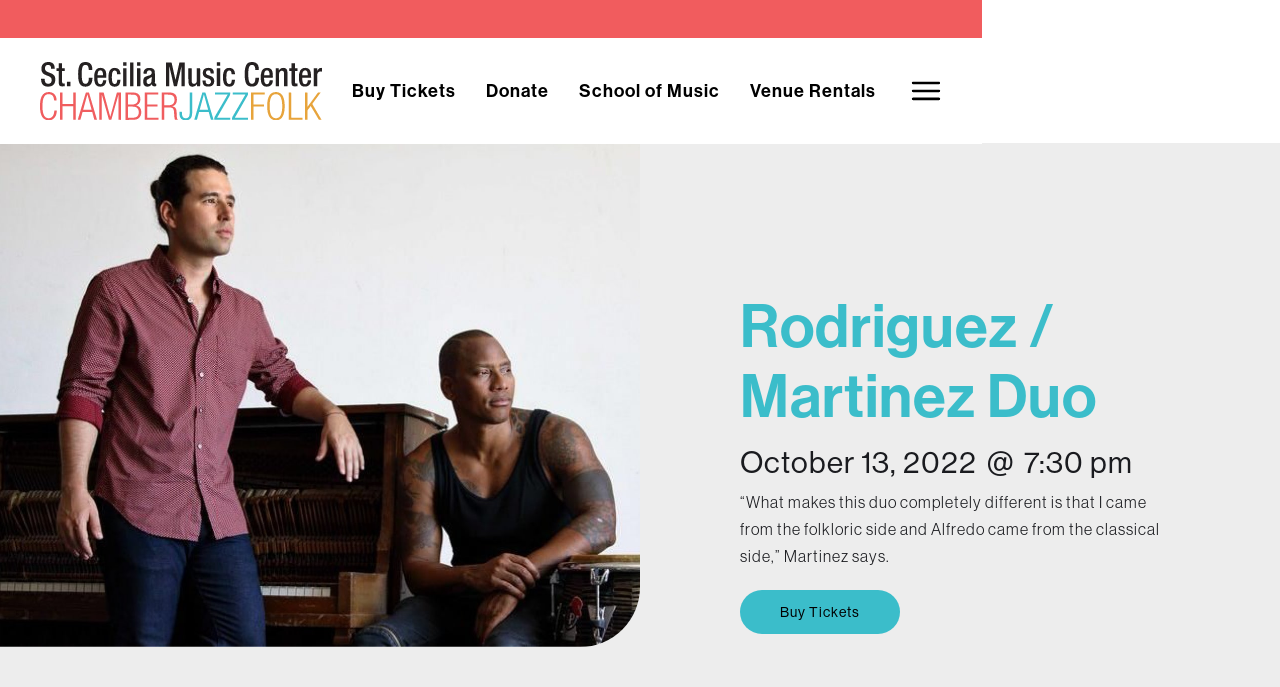

--- FILE ---
content_type: text/html; charset=utf-8
request_url: https://www.scmcgr.org/concerts/rodriguez-martinez-duo
body_size: 12222
content:
<!DOCTYPE html><!-- Last Published: Wed Jan 28 2026 18:14:18 GMT+0000 (Coordinated Universal Time) --><html data-wf-domain="www.scmcgr.org" data-wf-page="6346e231e08571ba7b50ba5c" data-wf-site="631735a9dc251eeb5c17784a" data-wf-collection="6346e231e085717f9450ba27" data-wf-item-slug="rodriguez-martinez-duo"><head><meta charset="utf-8"/><title>Rodriguez / Martinez Duo - St. Cecilia Music Center</title><meta content="Painted in the broadest of strokes, the stories of Alfredo Rodriguez and Pedrito Martinez may seem similar: both started life in Havana, discovered their gifts and passions for music and headed to the States, where they melded the music of their homeland with a wide variety of influences, each in his own deeply personal way." name="description"/><meta content="width=device-width, initial-scale=1" name="viewport"/><link href="https://cdn.prod.website-files.com/631735a9dc251eeb5c17784a/css/st-cecilia-music-center.shared.3680adf61.min.css" rel="stylesheet" type="text/css" integrity="sha384-NoCt9h90qQMnbz2A4NVBshRB7kR6cFzp7zlMiLmD+3B6rIvCoypD7w/8ZZUt1nbK" crossorigin="anonymous"/><style>@media (min-width:992px) {html.w-mod-js:not(.w-mod-ix) [data-w-id="e1e2d2d4-4176-75b3-2a53-1c5ad01bc206"] {opacity:0;}}@media (max-width:991px) and (min-width:768px) {html.w-mod-js:not(.w-mod-ix) [data-w-id="e1e2d2d4-4176-75b3-2a53-1c5ad01bc206"] {opacity:0;}}</style><link href="https://fonts.googleapis.com" rel="preconnect"/><link href="https://fonts.gstatic.com" rel="preconnect" crossorigin="anonymous"/><script src="https://ajax.googleapis.com/ajax/libs/webfont/1.6.26/webfont.js" type="text/javascript"></script><script type="text/javascript">WebFont.load({  google: {    families: ["Montserrat:100,100italic,200,200italic,300,300italic,400,400italic,500,500italic,600,600italic,700,700italic,800,800italic,900,900italic","Open Sans:300,300italic,400,400italic,600,600italic,700,700italic,800,800italic"]  }});</script><script src="https://use.typekit.net/vao1skt.js" type="text/javascript"></script><script type="text/javascript">try{Typekit.load();}catch(e){}</script><script type="text/javascript">!function(o,c){var n=c.documentElement,t=" w-mod-";n.className+=t+"js",("ontouchstart"in o||o.DocumentTouch&&c instanceof DocumentTouch)&&(n.className+=t+"touch")}(window,document);</script><link href="https://cdn.prod.website-files.com/631735a9dc251eeb5c17784a/63178c0b8077b5b7f27b4d9c_SCMC-icon-02.png" rel="shortcut icon" type="image/x-icon"/><link href="https://cdn.prod.website-files.com/631735a9dc251eeb5c17784a/63178c10b48ebd3dada3575e_SCMC-icon-01.png" rel="apple-touch-icon"/><script async="" src="https://www.googletagmanager.com/gtag/js?id=UA-107102796-1"></script><script type="text/javascript">window.dataLayer = window.dataLayer || [];function gtag(){dataLayer.push(arguments);}gtag('js', new Date());gtag('config', 'UA-107102796-1', {'anonymize_ip': false, 'optimize_id': 'OPT-W9WF9CN'});</script><script src="https://www.google.com/recaptcha/api.js" type="text/javascript"></script><script>(function(w,d,s,l,i){w[l]=w[l]||[];w[l].push({'gtm.start':
new Date().getTime(),event:'gtm.js'});var f=d.getElementsByTagName(s)[0],
j=d.createElement(s),dl=l!='dataLayer'?'&l='+l:'';j.async=true;j.src=
'https://www.googletagmanager.com/gtm.js?id='+i+dl;f.parentNode.insertBefore(j,f);
})(window,document,'script','dataLayer','GTM-MPCDW93');</script>
<style> .w-dropdown-toggle { white-space: normal; word-wrap: break-word; } </style></head><body><div data-collapse="small" data-animation="default" data-duration="400" data-easing="ease" data-easing2="ease" role="banner" class="navigation w-nav"><div class="top-banner"><div class="top-banner-text"><div class="w-dyn-list"><div class="empty-state-3 w-dyn-empty"></div></div></div></div><div class="top-nav-holder"><div class="container large nav"><div class="w-embed w-iframe"><!-- Google Tag Manager (noscript) -->
<noscript><iframe src="https://www.googletagmanager.com/ns.html?id=GTM-MPCDW93"
height="0" width="0" style="display:none;visibility:hidden"></iframe></noscript>
<!-- End Google Tag Manager (noscript) --></div><div class="navigation-wrap"><a href="/" class="logo-link w-nav-brand"><img src="https://cdn.prod.website-files.com/631735a9dc251eeb5c17784a/633f668bfd4036724ac817fc_SCMC-SVG.svg" width="108" alt="" class="logo-image"/></a><div class="div-block"><div class="menu"><nav role="navigation" class="navigation-items w-nav-menu"><a href="/concerts" class="navigation-item w-nav-link">Buy Tickets</a><a href="/support" class="navigation-item w-nav-link">Donate</a><a href="/school-of-music" class="navigation-item w-nav-link">School of Music</a><a href="/venue-rentals" class="navigation-item w-nav-link">Venue Rentals</a></nav><div class="menu-button w-nav-button"><img src="https://cdn.prod.website-files.com/631735a9dc251eeb5c17784a/631735a9dc251ed2f717788f_menu-icon.png" width="22" alt="" class="menu-icon"/></div></div><div data-w-id="f3205eef-6113-65bd-3993-e557b46ca87c" data-is-ix2-target="1" class="lottie-animation" data-animation-type="lottie" data-src="https://cdn.prod.website-files.com/631735a9dc251eeb5c17784a/6318d49973ba2746bf0eef0a_108621-hamburger-menu.json" data-loop="0" data-direction="1" data-autoplay="0" data-renderer="svg" data-default-duration="1.6166666666666667" data-duration="99999999999" data-ix2-initial-state="0"></div><div data-w-id="907ca5c4-4a75-ca91-d9c4-031d0d767617" class="close-menu-hidden"></div></div></div></div></div><div class="expanded-menu-wrapper"><div data-w-id="d7d54229-f9ae-e052-1ff9-d89a70431311" class="mega-menu-close-overlay"></div><div class="white-block"><div class="container"><div class="mobile-top-button-wrapper"><a href="/concerts" class="button purple w-button">Buy Tickets</a><a href="/support/donate" class="button navy mobile-donate w-button">Donate</a></div><div class="mega-menu-card mobile"><div data-w-id="0000d416-ec73-bdb8-d19b-b50b42a63946" class="mobile-main-link-wrapper"><h3 id="w-node-d889e9a1-0868-e6c0-75c6-2555441c1bff-b27a4e25" class="mega-menu-card-heading">Concerts + Events</h3><div class="mega-menu-line"></div></div><div data-w-id="62ce6c76-62af-d1b5-a8b6-171e8671bf3a" class="mobile-main-link-wrapper"><h3 class="mega-menu-card-heading">School of Music</h3><div class="mega-menu-line"></div></div><div data-w-id="fcc38bb4-c8b9-0198-50e3-8028ed492aaa" class="mobile-main-link-wrapper"><h3 class="mega-menu-card-heading">Venue Rentals</h3><div class="mega-menu-line"></div></div><div data-w-id="aa7dda9f-2d63-5254-5aba-59d40f2188e9" class="mobile-main-link-wrapper"><h3 class="mega-menu-card-heading">Support</h3><div class="mega-menu-line"></div></div><div data-w-id="c7ce63cf-8e9b-2f5e-9a05-dadf82474045" class="mobile-main-link-wrapper"><h3 class="mega-menu-card-heading">About Us</h3><div class="mega-menu-line"></div></div></div><div class="mega-menu-card mobile-slide-in concerts"><img src="https://cdn.prod.website-files.com/631735a9dc251eeb5c17784a/632b1ebcc9b8b66b5fb63001_keyboard_backspace_FILL0_wght400_GRAD0_opsz48.svg" loading="lazy" alt="" class="mobile-menu-back"/><a href="/concerts" class="mobile-menu-heading-link-block w-inline-block"><h3 id="w-node-_4b6e4721-7fd0-6937-2759-d93661046fde-b27a4e25" class="mega-menu-card-heading individual">Concerts + Events</h3></a><div class="mega-menu-line"></div><div class="collection-list-wrapper-3 w-dyn-list"><div role="list" class="collection-list-2 w-dyn-items"><div role="listitem" class="collection-item-2 w-dyn-item"><div class="concerts-menu-mobile-wrapper"><a href="/concerts/candlelight-tribute-to-taylor-swift" class="mega-menu-concert-list-heading">Candlelight: Tribute to Taylor Swift </a><a style="background-color:hsla(345.00000000000006, 0.45%, 43.14%, 1.00)" href="#" class="button card-button small w-inline-block"><div class="card-button-date small">Feb 7</div><div class="card-button-plus small">+</div></a><a style="background-color:hsla(345.00000000000006, 0.45%, 43.14%, 1.00)" href="/concerts" class="button card-button small w-inline-block w-condition-invisible"><div class="card-button-date small">Feb 7</div><div class="card-button-plus small">+</div></a><a style="background-color:hsla(345.00000000000006, 0.45%, 43.14%, 1.00)" href="/concerts/candlelight-tribute-to-taylor-swift" class="button card-button small w-inline-block w-condition-invisible"><div class="card-button-date small">Feb 7</div><div class="card-button-plus small">+</div></a></div></div><div role="listitem" class="collection-item-2 w-dyn-item"><div class="concerts-menu-mobile-wrapper"><a href="/concerts/candlelight-tribute-to-queen-and-the-beatles-2" class="mega-menu-concert-list-heading">Candlelight: Tribute to Queen and The Beatles</a><a style="background-color:hsla(345.00000000000006, 0.45%, 43.14%, 1.00)" href="#" class="button card-button small w-inline-block"><div class="card-button-date small">Feb 7</div><div class="card-button-plus small">+</div></a><a style="background-color:hsla(345.00000000000006, 0.45%, 43.14%, 1.00)" href="/concerts" class="button card-button small w-inline-block w-condition-invisible"><div class="card-button-date small">Feb 7</div><div class="card-button-plus small">+</div></a><a style="background-color:hsla(345.00000000000006, 0.45%, 43.14%, 1.00)" href="/concerts/candlelight-tribute-to-queen-and-the-beatles-2" class="button card-button small w-inline-block w-condition-invisible"><div class="card-button-date small">Feb 7</div><div class="card-button-plus small">+</div></a></div></div><div role="listitem" class="collection-item-2 w-dyn-item"><div class="concerts-menu-mobile-wrapper"><a href="/concerts/guiding-light-live-2026" class="mega-menu-concert-list-heading">Guiding Light Live! 2026</a><a style="background-color:hsla(345.00000000000006, 0.45%, 43.14%, 1.00)" href="https://guidinglightworks.org/live/" class="button card-button small w-inline-block"><div class="card-button-date small">Feb 21</div><div class="card-button-plus small">+</div></a><a style="background-color:hsla(345.00000000000006, 0.45%, 43.14%, 1.00)" href="/concerts" class="button card-button small w-inline-block w-condition-invisible"><div class="card-button-date small">Feb 21</div><div class="card-button-plus small">+</div></a><a style="background-color:hsla(345.00000000000006, 0.45%, 43.14%, 1.00)" href="/concerts/guiding-light-live-2026" class="button card-button small w-inline-block w-condition-invisible"><div class="card-button-date small">Feb 21</div><div class="card-button-plus small">+</div></a></div></div><div role="listitem" class="collection-item-2 w-dyn-item"><div class="concerts-menu-mobile-wrapper"><a href="/concerts/emmet-cohen-2026" class="mega-menu-concert-list-heading">Emmet Cohen</a><a style="background-color:#3bbdca" href="#" class="button card-button small w-inline-block w-condition-invisible"><div class="card-button-date small">Feb 26</div><div class="card-button-plus small">+</div></a><a style="background-color:#3bbdca" href="/concerts" class="button card-button small w-inline-block w-condition-invisible"><div class="card-button-date small">Feb 26</div><div class="card-button-plus small">+</div></a><a style="background-color:#3bbdca" href="/concerts/emmet-cohen-2026" class="button card-button small w-inline-block"><div class="card-button-date small">Feb 26</div><div class="card-button-plus small">+</div></a></div></div></div></div><a href="/concerts" class="button all-concerts-menu w-button">See All Concerts + Events</a></div><div class="mega-menu-card mobile-slide-in school-of-music"><img src="https://cdn.prod.website-files.com/631735a9dc251eeb5c17784a/632b1ebcc9b8b66b5fb63001_keyboard_backspace_FILL0_wght400_GRAD0_opsz48.svg" loading="lazy" alt="" class="mobile-menu-back"/><a href="/school-of-music" class="mobile-menu-heading-link-block w-inline-block"><h3 id="w-node-_91456f88-5606-c92a-7b22-36bc060b25b8-b27a4e25" class="mega-menu-card-heading individual">School of Music</h3></a><div class="mega-menu-line"></div><a href="/school-of-music/youth-programs" class="mega-menu-link">Youth Programs</a><a href="/school-of-music/adult-programs" class="mega-menu-link">Adult Programs</a><a href="/school-of-music/teaching-staff" class="mega-menu-link">Teaching Staff</a><a href="/school-of-music/financial-aid" class="mega-menu-link">Financial Aid</a><a href="/school-of-music/instructional-videos" class="mega-menu-link">Instructional Videos</a><a href="/school-of-music/youth-programs/summer-camps" class="mega-menu-link">Summer Camps</a><a href="/school-of-music/in-the-classroom-programs" class="mega-menu-link">Community Programs</a><a href="/school-of-music/som-concerts" class="mega-menu-link">Attend a SOM Concert</a><a href="/school-of-music/testimonials" class="mega-menu-link">Testimonials</a></div><div class="mega-menu-card mobile-slide-in event-rentals"><img src="https://cdn.prod.website-files.com/631735a9dc251eeb5c17784a/632b1ebcc9b8b66b5fb63001_keyboard_backspace_FILL0_wght400_GRAD0_opsz48.svg" loading="lazy" alt="" class="mobile-menu-back"/><a href="/venue-rentals" class="mobile-menu-heading-link-block w-inline-block"><h3 id="w-node-fb764343-a6a1-d257-d6a3-28149b55346a-b27a4e25" class="mega-menu-card-heading individual">Venue Rentals</h3></a><div class="mega-menu-line"></div><a href="/venue-rentals/weddings" class="mega-menu-link">Weddings + Celebrations</a><a href="/venue-rentals/recitals-and-performances" class="mega-menu-link">Recitals + Performances</a><a href="/venue-rentals/corporate-events" class="mega-menu-link">Corporate Events</a><a href="/venue-rentals#availability-calendar" class="mega-menu-link">Availability</a><a href="/venue-rentals/rooms" class="mega-menu-link">Rooms + Rates</a><a href="/venue-rentals/rentals-faq" class="mega-menu-link">Rental FAQs</a><a href="/venue-rentals/caterers" class="mega-menu-link">Exclusive Caterers</a><a href="/venue-rentals/recommended-vendors" class="mega-menu-link">Recommended Vendors</a></div><div class="mega-menu-card mobile-slide-in support"><img src="https://cdn.prod.website-files.com/631735a9dc251eeb5c17784a/632b1ebcc9b8b66b5fb63001_keyboard_backspace_FILL0_wght400_GRAD0_opsz48.svg" loading="lazy" alt="" class="mobile-menu-back"/><a href="/support" class="mobile-menu-heading-link-block w-inline-block"><h3 id="w-node-fd312507-a3ac-a732-611d-bf4eeb165458-b27a4e25" class="mega-menu-card-heading individual">Support</h3></a><div class="mega-menu-line"></div><a href="/support/donate" class="mega-menu-link">Donate</a><a href="/support/individual-giving" class="mega-menu-link">Individual Giving</a><a href="/support/sponsorships" class="mega-menu-link">Corporate Sponsorships</a><a href="/support/volunteer" class="mega-menu-link">Volunteer Opportunities</a></div><div class="mega-menu-card mobile-slide-in about-us"><img src="https://cdn.prod.website-files.com/631735a9dc251eeb5c17784a/632b1ebcc9b8b66b5fb63001_keyboard_backspace_FILL0_wght400_GRAD0_opsz48.svg" loading="lazy" alt="" class="mobile-menu-back"/><a href="/about-us" class="mobile-menu-heading-link-block w-inline-block"><h3 id="w-node-_5f05d344-365c-af94-b040-dd5fedfe774c-b27a4e25" class="mega-menu-card-heading individual">About Us</h3></a><div class="mega-menu-line"></div><a href="/about-us/staff" class="mega-menu-link">Staff + Board</a><a href="/about-us/history" class="mega-menu-link">SCMC History</a><a href="/about-us/terryberry-gallery" class="mega-menu-link">Terryberry Gallery</a><a href="/about-us/parking" class="mega-menu-link">Parking, Directions, + Accessibility</a><a href="/about-us/faq" class="mega-menu-link">FAQs</a><a href="/about-us/artist-history" class="mega-menu-link">Artist History</a><a href="/about-us/careers" class="mega-menu-link">Careers</a></div><div class="w-layout-grid mega-menu-grid"><div id="w-node-c98e9836-ce53-e8d8-07c6-1be240f97f69-b27a4e25" class="mega-menu-card concerts-panel"><form action="/search" class="search w-form"><input class="search-input w-input" maxlength="256" name="query" placeholder="Search…" type="search" id="search" required=""/><div class="search-submit-wrapper"><img src="https://cdn.prod.website-files.com/631735a9dc251eeb5c17784a/633c65bbe259e16dae61d3a7_search%20white.svg" loading="lazy" alt="" class="search-icon"/><input type="submit" class="search-sumbit-button w-button" value="Search"/></div></form><a href="/concerts" class="mobile-menu-heading-link-block w-inline-block"><h3 id="w-node-_9bf95950-44ba-51ce-cf67-120d985643dd-b27a4e25" class="mega-menu-card-heading">Concerts + Events</h3></a><div class="mega-menu-line"></div><div class="mega-menu-concerts-list alt w-dyn-list"><div role="list" class="collection-list-3 w-dyn-items"><div role="listitem" class="collection-item-3 w-dyn-item"><div class="mega-menu-concert-list-wrapper alt"><div class="mega-menu-card-image-holder"><img src="https://cdn.prod.website-files.com/631735a9dc251e2f93177880/68e97c37421dafd29aa6fd58_Candlelight%20photo%202.jpg" loading="lazy" alt="" sizes="100vw" srcset="https://cdn.prod.website-files.com/631735a9dc251e2f93177880/68e97c37421dafd29aa6fd58_Candlelight%20photo%202-p-500.jpg 500w, https://cdn.prod.website-files.com/631735a9dc251e2f93177880/68e97c37421dafd29aa6fd58_Candlelight%20photo%202.jpg 768w" class="mega-menu-concert-list-image"/><a style="background-color:hsla(345.00000000000006, 0.45%, 43.14%, 1.00)" href="/concerts/candlelight-tribute-to-taylor-swift" class="button card-button small w-inline-block w-condition-invisible"><div class="card-button-date small">Feb 7</div><div class="card-button-plus small">+</div></a><a style="background-color:hsla(345.00000000000006, 0.45%, 43.14%, 1.00)" href="#" class="button card-button small w-inline-block"><div class="card-button-date small">Feb 7</div><div class="card-button-plus small">+</div></a><a style="background-color:hsla(345.00000000000006, 0.45%, 43.14%, 1.00)" href="/concerts" class="button card-button small w-inline-block w-condition-invisible"><div class="card-button-date small">Feb 7</div><div class="card-button-plus small">+</div></a></div><a href="/concerts/candlelight-tribute-to-taylor-swift" class="mega-menu-concert-link w-inline-block"><h4 class="mega-menu-concert-list-heading alt">Candlelight: Tribute to Taylor Swift </h4></a></div></div><div role="listitem" class="collection-item-3 w-dyn-item"><div class="mega-menu-concert-list-wrapper alt"><div class="mega-menu-card-image-holder"><img src="https://cdn.prod.website-files.com/631735a9dc251e2f93177880/68e97c37421dafd29aa6fd58_Candlelight%20photo%202.jpg" loading="lazy" alt="" sizes="100vw" srcset="https://cdn.prod.website-files.com/631735a9dc251e2f93177880/68e97c37421dafd29aa6fd58_Candlelight%20photo%202-p-500.jpg 500w, https://cdn.prod.website-files.com/631735a9dc251e2f93177880/68e97c37421dafd29aa6fd58_Candlelight%20photo%202.jpg 768w" class="mega-menu-concert-list-image"/><a style="background-color:hsla(345.00000000000006, 0.45%, 43.14%, 1.00)" href="/concerts/candlelight-tribute-to-queen-and-the-beatles-2" class="button card-button small w-inline-block w-condition-invisible"><div class="card-button-date small">Feb 7</div><div class="card-button-plus small">+</div></a><a style="background-color:hsla(345.00000000000006, 0.45%, 43.14%, 1.00)" href="#" class="button card-button small w-inline-block"><div class="card-button-date small">Feb 7</div><div class="card-button-plus small">+</div></a><a style="background-color:hsla(345.00000000000006, 0.45%, 43.14%, 1.00)" href="/concerts" class="button card-button small w-inline-block w-condition-invisible"><div class="card-button-date small">Feb 7</div><div class="card-button-plus small">+</div></a></div><a href="/concerts/candlelight-tribute-to-queen-and-the-beatles-2" class="mega-menu-concert-link w-inline-block"><h4 class="mega-menu-concert-list-heading alt">Candlelight: Tribute to Queen and The Beatles</h4></a></div></div></div></div><a href="/concerts" class="button w-button">See All Concerts + Events</a></div><div id="w-node-_58988b4f-8fd8-403e-6686-8be69b3f40a0-b27a4e25" class="mega-menu-card"><a href="/school-of-music" class="mobile-menu-heading-link-block w-inline-block"><h3 id="w-node-_58988b4f-8fd8-403e-6686-8be69b3f40a1-b27a4e25" class="mega-menu-card-heading">School of Music</h3></a><div class="mega-menu-line"></div><a href="/school-of-music/youth-programs" class="mega-menu-link">Youth Programs</a><a href="/school-of-music/adult-programs" class="mega-menu-link">Adult Programs</a><a href="/school-of-music/teaching-staff" class="mega-menu-link">Teaching Staff</a><a href="/school-of-music/financial-aid" class="mega-menu-link">Financial Aid</a><a href="/school-of-music/instructional-videos" class="mega-menu-link">Instructional Videos</a><a href="/school-of-music/youth-programs/summer-camps" class="mega-menu-link">Summer Camps</a><a href="/school-of-music/in-the-classroom-programs" class="mega-menu-link">In the Classroom</a><a href="/school-of-music/som-concerts" class="mega-menu-link">Attend a SOM Concert</a><a href="/school-of-music/testimonials" class="mega-menu-link">Testimonials</a></div><div id="w-node-d6102075-2d5c-2675-8bfb-5f92746ee260-b27a4e25" class="mega-menu-card"><a href="/venue-rentals" class="mobile-menu-heading-link-block w-inline-block"><h3 id="w-node-d6102075-2d5c-2675-8bfb-5f92746ee261-b27a4e25" class="mega-menu-card-heading">Venue Rentals</h3></a><div class="mega-menu-line"></div><a href="/venue-rentals/weddings" class="mega-menu-link">Weddings + Celebrations</a><a href="/venue-rentals/recitals-and-performances" class="mega-menu-link">Recitals + Performances</a><a href="/venue-rentals/corporate-events" class="mega-menu-link">Corporate Events</a><a href="/venue-rentals#availability-calendar" class="mega-menu-link">Availability</a><a href="/venue-rentals/rooms" class="mega-menu-link">Rooms + Rates</a><a href="/venue-rentals/rentals-faq" class="mega-menu-link">Rental FAQs</a><a href="/venue-rentals/caterers" class="mega-menu-link">Exclusive Caterers</a><a href="/venue-rentals/recommended-vendors" class="mega-menu-link">Recommended Vendors</a></div><div id="w-node-e4d440c9-316d-7344-c290-8dce2833fa78-b27a4e25" class="mega-menu-card"><a href="/support" class="mobile-menu-heading-link-block w-inline-block"><h3 id="w-node-e4d440c9-316d-7344-c290-8dce2833fa79-b27a4e25" class="mega-menu-card-heading">Support</h3></a><div class="mega-menu-line"></div><a href="/support/donate" class="mega-menu-link">Donate</a><a href="/support/individual-giving" class="mega-menu-link">Individual Giving</a><a href="/support/sponsorships" class="mega-menu-link">Corporate Sponsors</a><a href="/support/volunteer" class="mega-menu-link">Volunteer Opportunities</a></div><div id="w-node-d6f87296-52ec-4f16-abf3-3b66edcfa450-b27a4e25" class="mega-menu-card"><a href="/about-us" class="mobile-menu-heading-link-block w-inline-block"><h3 id="w-node-d6f87296-52ec-4f16-abf3-3b66edcfa451-b27a4e25" class="mega-menu-card-heading">About Us</h3></a><div class="mega-menu-line"></div><a href="/about-us/staff" class="mega-menu-link">Staff + Board</a><a href="/about-us/history" class="mega-menu-link">SCMC History</a><a href="/about-us/terryberry-gallery" class="mega-menu-link">Terryberry Gallery</a><a href="/about-us/parking" class="mega-menu-link">Parking, Directions, + Accessibility</a><a href="/about-us/faq" class="mega-menu-link">FAQs</a><a href="/about-us/artist-history" class="mega-menu-link">Artist History</a><a href="/about-us/careers" class="mega-menu-link">Careers</a></div></div></div></div></div></div><div data-w-id="5b6cf4b6-ceef-66ba-290d-bfec164b5ed7" class="header-spacer"></div><div class="ind-concert-section-hero"><div class="concerts-page-hero-section"><img loading="lazy" alt="" src="https://cdn.prod.website-files.com/631735a9dc251e2f93177880/6334a60464b4e57feeeb1d4b_Rodriguez%20Martinez%20Duo%20Banner-min.jpeg" sizes="100vw" srcset="https://cdn.prod.website-files.com/631735a9dc251e2f93177880/6334a60464b4e57feeeb1d4b_Rodriguez%20Martinez%20Duo%20Banner-min-p-500.jpeg 500w, https://cdn.prod.website-files.com/631735a9dc251e2f93177880/6334a60464b4e57feeeb1d4b_Rodriguez%20Martinez%20Duo%20Banner-min-p-800.jpeg 800w, https://cdn.prod.website-files.com/631735a9dc251e2f93177880/6334a60464b4e57feeeb1d4b_Rodriguez%20Martinez%20Duo%20Banner-min-p-1080.jpeg 1080w, https://cdn.prod.website-files.com/631735a9dc251e2f93177880/6334a60464b4e57feeeb1d4b_Rodriguez%20Martinez%20Duo%20Banner-min.jpeg 1600w" class="static-hero-image ind-concert adjusted"/><div class="container ind-concert"><div class="hero-text-wrapper ind-concert"><h1 id="w-node-f5f3384c-0aba-f880-3388-962f1733e0e1-7b50ba5c" style="color:#3bbdca" class="ind-concert-h1-heading">Rodriguez / Martinez Duo</h1><a style="color:#3bbdca" href="#" class="opener-link w-dyn-bind-empty"></a><h2 style="color:#3bbdca" class="ind-concert-h1-heading subheading alt-1 w-dyn-bind-empty"></h2><div class="ind-concert-date-wrapper"><div class="text-block">October 13, 2022</div><div class="ind-concert-time"><div class="ind-concert-at-sign">@</div><div class="text-block">7:30 pm</div></div></div><div class="ind-concert-subheading w-richtext"><p>“What makes this duo completely different is that I came from the folkloric side and Alfredo came from the classical side,” Martinez says.</p></div><a href="https://scmc.secure.force.com/ticket/#/instances/a0F6g00000E3bqDEAR" style="background-color:#3bbdca" class="button ind-concert w-dyn-bind-empty w-button"></a><a href="https://scmc.secure.force.com/ticket/#/instances/a0F6g00000E3bqDEAR" style="background-color:#3bbdca" class="button ind-concert w-button">Buy Tickets</a><div class="spacer-20 w-condition-invisible"></div><div class="z-2 full-width w-condition-invisible w-dyn-bind-empty w-richtext"></div></div></div></div></div><div class="ind-concert-main-section"><div class="ind-concert-top-wrapper"><div class="container ind-concert-alt"><div class="ind-concerts-left-wrapper"><div class="ind-concert-gray-holder"><div class="gray-background"></div><div><div data-w-id="af255a5d-cbca-f989-1dd8-b1e802b8d373" class="ind-concert-excerpt-text mod">Painted in the broadest of strokes, the stories of Alfredo Rodriguez and Pedrito Martinez may seem similar: both started life in Havana, discovered their gifts and passions for music and headed to the States, where they melded the music of their homeland with a wide variety of influences, each in his own deeply personal way.</div><div style="padding-top:56.20608899297424%" class="video w-video w-embed"><iframe class="embedly-embed" src="//cdn.embedly.com/widgets/media.html?src=https%3A%2F%2Fwww.youtube.com%2Fembed%2F1Dl5drpDWK4%3Fstart%3D93%26feature%3Doembed%26start%3D93&display_name=YouTube&url=https%3A%2F%2Fwww.youtube.com%2Fwatch%3Fv%3D1Dl5drpDWK4&image=https%3A%2F%2Fi.ytimg.com%2Fvi%2F1Dl5drpDWK4%2Fhqdefault.jpg&args=start%3D93&key=96f1f04c5f4143bcb0f2e68c87d65feb&type=text%2Fhtml&schema=youtube" width="854" height="480" scrolling="no" title="YouTube embed" frameborder="0" allow="autoplay; fullscreen" allowfullscreen="true"></iframe></div></div></div><div class="ind-concert-main-content w-richtext"><p>Zoom in a little, though, and the two paths differ considerably. Rodriguez was born into a musical family, his father a popular singer and TV host. A child prodigy, he studied classical piano at the prestigious Conservatorio Amadeo Roldán and Instituto Superior de Arte while playing popular music in his father’s orchestra by night. While performing at the Montreux Jazz Festival in 2006 he was discovered by his future mentor and producer, the legendary Quincy Jones.</p><p>Martinez, on the other hand, honed his craft on the streets of Havana, learning the deeply-rooted percussion and vocal style of Afro-Cuban folkloric and religious music. Nearly a decade Rodriguez’s senior, the master percussionist and vocalist arrived in the U.S. in 1998, was soon awarded First Place at the Thelonious Monk Institute of Jazz International Afro-Latin Hand Drum Competition, and appeared in the documentary film, Calle 54. He then co-founded a Latin fusion group, Yerba Buena, with which he toured extensively and recorded several successful albums. Pedrito has performed or recorded with Wynton Marsalis, Sting, Bruce Springsteen, Paul Simon, Angelique Kidjo, Chucho Valdés, and James Taylor. He has been leader of his own quartet since 2005 with a Grammy®-nominated album released in 2013 on Motéma Music. </p><p>As a result of their differences, Rodriguez and Martinez share a natural chemistry that makes for a galvanizing musical experience when they come together. Their first duo outing, Duologue (due out February 1, 2019 via Mack Avenue Records), finds the pair exploring a range of moods and influences, from Cuban classics to collaborative original compositions to a number of unexpected favorites.</p><p>Despite their shared Cuban roots, Rodriguez and Martinez didn’t cross paths until both had moved to the States. The pianist caught a set by the always-thrilling Pedrito Martinez Group at a jazz festival and instantly knew he wanted to work with the percussionist. “There are times when you feel something and know that you want to collaborate with someone,” Rodriguez explains. “That was one of those occasions.”</p><p>The first opportunity for the two to team up came with the recording of Rodriguez’s second album for Mack Avenue, The Invasion Parade, on which Martinez’s stirring vocals and virtuosic percussion appear on two tracks. Busy schedules kept them on separate paths for the next several years, until they reconvened for a stint at New York City’s Jazz Standard and a short tour in early 2017, their first chance to test the waters as a duo.</p><p>“What makes this duo completely different is that I came from the folkloric side and Alfredo came from the classical side,” Martinez says. “You put those things together and you come out with an extraordinary and different sound. Alfredo has brilliant ideas when he’s composing and putting together melodies, and it was so easy to mix and absorb his ideas and vice versa. Each song has a different sound and history.”</p><p>Most of the original pieces on the album originated with Rodriguez, who would record rough demos on his phone, then send the files to Martinez to compose lyrics and rhythmic patterns. The tunes were further solidified in true collaboration between Rodriguez and Martinez during a weeklong rehearsal period in Los Angeles prior to recording, then polished by veteran producer Quincy Jones. The broad sweep of rhythmic frameworks Martinez brings to the original compositions reflects not only his Afro-Cuban roots but also the range of influences that have impacted him in NYC, whether it’s reggae, 1970s R&amp;B, jazz or funk.   </p><p>“Every artist on the planet would be lucky to work with Quincy,” Martinez enthuses. “Just having his name on any record is like a trampoline: you don’t go step by step, but you automatically jump five steps up.”</p><p>Opener “Africa” stems from Rodriguez’s voracious fascination for rhythmic traditions from around the world. “If I’m listening to music from Benin, Cameroon, Nigeria, Burkina Faso, or Cape Verde, I try to bring them into my world,” he says. “I try to transform those rhythms into something melodic, and that’s how a song like ‘Africa’ becomes reality.” For Pedrito the object in bringing the African rhythm scheme that defines the bata drumming he is steeped in is “to make people feel the tribal roots that my music comes from.” Those specific rhythms influenced Martinez to have his compositions express the notion that although both artists were born in Cuba, their history and heritage always points back to Africa. </p><p>“Estamos Llegando” provides a lush, lyrical testimony to the pair’s gift for conveying deep emotions, not just rhythmic excitement. The same can be said for the sweet, tender ballad “Cosas del Amor,” while the title track simmers with sharp, surging percussive energy. “I always wanted to be a drummer,” Rodriguez admits with a sheepish laugh. “So I love playing with great percussionists, and Pedrito is the best example when it comes to Cuban percussion. It really touches my heart.”</p><p>“Flor” introduces a more soulful, modern sound to the album, while “Jardín Soñador” offers a vivid, compelling narrative sweep. The classical elegance of Rodriguez’s upbringing shines through on “Mariposa,” which evokes sensitive accents from Martinez, before “Yo Volveré” concludes the album with a rousing fanfare.  </p><p>While those new compositions are indicative of the vast range and flavor of the two artists’ music, their choice of cover songs is more surprising. The ideas stemmed from Rodriguez’s social media outreach, where he enjoys playing a variety of songs in the style of timba, the Cuban popular music that became a craze during Rodríguez’s formative years in the late ’80s and early ’90s.</p><p> Hence the duo’s lively version of Michael Jackson’s “Thriller” – which shares its production credit with the Quincy Jones-helmed original – and their joyous take on the theme from the classic video game “Super Mario Bros 3.” More traditional is their bristling rendition of the Cuban classic “El Punto Cubano.” </p><p>“Since the beginning, my collaboration with Pedrito has been very exciting,” Rodriguez concludes. “Even though we come from different backgrounds, the energy we share, the passion for what we do, and the respect we have for each other has been beautiful.” Adds Martinez, “It was an amazing experience and a pleasure to work with Alfredo because he’s a great human being. The way he plays and the way he composes are unique and amazing.”<br/></p></div></div><div data-w-id="e1e2d2d4-4176-75b3-2a53-1c5ad01bc206" class="ind-concert-details-div"><h3 style="color:#3bbdca" class="ind-concert-sidebar-heading">Rodriguez / Martinez Duo</h3><div class="ind-concert-sidebar-date-time"><div class="text-block-2">October 13, 2022</div><div class="ind-concert-sidebar-time-wrapper"><div class="ind-concert-at-sign sidebar">@</div><div>7:30 pm</div></div></div><a href="https://scmc.secure.force.com/ticket/#/instances/a0F6g00000E3bqDEAR" style="background-color:#3bbdca" class="button ind-concert sidebar w-dyn-bind-empty w-button"></a><a href="https://scmc.secure.force.com/ticket/#/instances/a0F6g00000E3bqDEAR" style="background-color:#3bbdca" class="button ind-concert sidebar w-button">Buy Tickets</a></div></div></div></div><section class="sponsor-section"><div class="container centered"><h2 class="txt-centered alt-h2">Thank you to our Presenting Series Premier Level sponsors:</h2><div class="sponsor-logo-wrapper"><a href="https://goodfamilyfoundation.org/" target="_blank" class="sponsor-img w-inline-block"><img src="https://cdn.prod.website-files.com/631735a9dc251eeb5c17784a/6503032e9c2699ac8c2913e8_Good%20Family%20Foundation.jpg" loading="lazy" sizes="(max-width: 527px) 100vw, 527px" srcset="https://cdn.prod.website-files.com/631735a9dc251eeb5c17784a/6503032e9c2699ac8c2913e8_Good%20Family%20Foundation-p-500.jpg 500w, https://cdn.prod.website-files.com/631735a9dc251eeb5c17784a/6503032e9c2699ac8c2913e8_Good%20Family%20Foundation.jpg 527w" alt="" class="sponsor-img"/></a><a href="https://goodfamilyfoundation.org/" target="_blank" class="sponsor-img w-inline-block"><img src="https://cdn.prod.website-files.com/631735a9dc251eeb5c17784a/65020b1cf71ac8514e324e08_Heckman%20Gordon%20Family%20Foundation.jpg" loading="lazy" sizes="(max-width: 600px) 100vw, 600px" srcset="https://cdn.prod.website-files.com/631735a9dc251eeb5c17784a/65020b1cf71ac8514e324e08_Heckman%20Gordon%20Family%20Foundation-p-500.jpg 500w, https://cdn.prod.website-files.com/631735a9dc251eeb5c17784a/65020b1cf71ac8514e324e08_Heckman%20Gordon%20Family%20Foundation.jpg 600w" alt="" class="sponsor-img"/></a><a href="https://mvwines.com/" target="_blank" class="sponsor-img w-inline-block"><img src="https://cdn.prod.website-files.com/631735a9dc251eeb5c17784a/65020a648b0748e20f7bf906_Marthas%20Vineyard.jpg" loading="lazy" sizes="(max-width: 600px) 100vw, 600px" srcset="https://cdn.prod.website-files.com/631735a9dc251eeb5c17784a/65020a648b0748e20f7bf906_Marthas%20Vineyard-p-500.jpg 500w, https://cdn.prod.website-files.com/631735a9dc251eeb5c17784a/65020a648b0748e20f7bf906_Marthas%20Vineyard.jpg 600w" alt="" class="sponsor-img"/></a><a href="https://www.michigan.gov/whitmer/appointments/oma/all/2/michigan-arts-and-culture-council" target="_blank" class="sponsor-img w-inline-block"><img src="https://cdn.prod.website-files.com/631735a9dc251eeb5c17784a/63dd639a55d06376f1acd687_macc-logo-color.png" loading="lazy" sizes="(max-width: 1500px) 100vw, 1500px" srcset="https://cdn.prod.website-files.com/631735a9dc251eeb5c17784a/63dd639a55d06376f1acd687_macc-logo-color-p-500.png 500w, https://cdn.prod.website-files.com/631735a9dc251eeb5c17784a/63dd639a55d06376f1acd687_macc-logo-color-p-800.png 800w, https://cdn.prod.website-files.com/631735a9dc251eeb5c17784a/63dd639a55d06376f1acd687_macc-logo-color-p-1080.png 1080w, https://cdn.prod.website-files.com/631735a9dc251eeb5c17784a/63dd639a55d06376f1acd687_macc-logo-color.png 1500w" alt="" class="sponsor-img alt"/></a><a href="https://goodfamilyfoundation.org/" target="_blank" class="sponsor-img w-inline-block"><img src="https://cdn.prod.website-files.com/631735a9dc251eeb5c17784a/6502135617e12f84199481d2_National%20Endowment%20for%20the%20Arts.jpg" loading="lazy" sizes="(max-width: 600px) 100vw, 600px" srcset="https://cdn.prod.website-files.com/631735a9dc251eeb5c17784a/6502135617e12f84199481d2_National%20Endowment%20for%20the%20Arts-p-500.jpg 500w, https://cdn.prod.website-files.com/631735a9dc251eeb5c17784a/6502135617e12f84199481d2_National%20Endowment%20for%20the%20Arts.jpg 600w" alt="" class="sponsor-img"/></a></div></div></section><div class="can-overlay w-condition-invisible"><div class="container mini-popup"><h3 class="can-concert-heading">This concert is unfortunately </h3><img src="https://cdn.prod.website-files.com/631735a9dc251eeb5c17784a/67b5dc2314f3f9e84a0aae1b_cn.svg" loading="lazy" alt="" class="img-cn-2"/><p class="paragraph-small w-dyn-bind-empty"></p><h5 class="can-message">If you have tickets to this concert, you will receive an email from SCMC’s Box Office with information on ticket refunds.</h5><a href="/concerts" class="button w-button">Back to All Concerts</a></div></div><div class="preview-wrapper w-condition-invisible"><h3 class="white">This is a Preview</h3><div class="white">This event is not live yet.</div></div><div class="section footer"><div class="container"><div class="w-layout-grid footer-grid"><div class="footer-left-section"><div class="hidden-mobile"><h3 id="w-node-_0472bbec-730a-5586-8dd9-244b7ae61cbc-51e627e8" class="special-1 red">Chamber</h3><h3 id="w-node-_0472bbec-730a-5586-8dd9-244b7ae61cbe-51e627e8" class="special-1 blue">Jazz</h3><h3 id="w-node-_0472bbec-730a-5586-8dd9-244b7ae61cc0-51e627e8" class="special-1 orange">Folk</h3></div><p class="white smaller alt">24 Ransom NE<br/>Grand Rapids, MI 49503<br/>616.459.2224<br/><br/>Hours of Operation: 9am-5pm Monday – Friday*<br/>*SCMC will be open for scheduled events outside of the regular hours of operation.</p><a href="/privacy-policy" class="white smaller link-footer">Privacy Policy</a></div><div class="div-block-4"><a id="w-node-a62fe5a7-91b1-221f-58f5-c9b79043cd7d-51e627e8" href="/concerts" class="footer-link w-inline-block">Buy Tickets</a><a id="w-node-_3c73ec7e-5572-f9b0-9ea7-7daf59d73d1d-51e627e8" href="/support/donate" class="footer-link w-inline-block">Donate</a><a href="/school-of-music" class="footer-link w-inline-block">School of Music</a><a href="/venue-rentals" class="footer-link w-inline-block">Venue Rentals</a><a href="https://scmc.my.salesforce-sites.com/ticket#/portal" class="footer-link w-inline-block">PatronPortal</a><a href="/about-us" class="footer-link w-inline-block">About SCMC</a><a href="/contact" class="footer-link w-inline-block">Contact</a><div class="div-footer-social"><a id="footer-social-link-block" href="https://www.youtube.com/channel/UCA01OxArn9jBdSdyDpWyYnQ" target="_blank" class="footer-social-link-block w-inline-block"><img src="https://cdn.prod.website-files.com/631735a9dc251eeb5c17784a/631784f5a9ce510c567dc289_youtube.svg" loading="lazy" alt="" class="footer-social-icon"/></a><a id="footer-social-link-block" href="https://twitter.com/st_cecilia" target="_blank" class="footer-social-link-block w-inline-block"><img src="https://cdn.prod.website-files.com/631735a9dc251eeb5c17784a/631784f6e4e4702aa1294eed_twitter.svg" loading="lazy" alt="" class="footer-social-icon"/></a><a id="footer-social-link-block" href="https://www.facebook.com/StCeciliaMusicCenter/" target="_blank" class="footer-social-link-block w-inline-block"><img src="https://cdn.prod.website-files.com/631735a9dc251eeb5c17784a/631784f689fdb95e1dbf784b_facebook.svg" loading="lazy" alt="" class="footer-social-icon"/></a><a id="footer-social-link-block" href="https://www.instagram.com/st.ceciliamusiccenter/" target="_blank" class="footer-social-link-block w-inline-block"><img src="https://cdn.prod.website-files.com/631735a9dc251eeb5c17784a/631784f53371c2107c17d4a0_instagram.svg" loading="lazy" alt="" class="footer-social-icon"/></a></div></div><div id="w-node-ce7dbab1-373f-df6d-3ee5-c07fd88836ee-51e627e8" class="footer-right-section"><div class="hidden-non-mobile padding-bot"><h3 id="w-node-_34e7631e-0cf8-b212-bb00-88d7aa7a2de3-51e627e8" class="special-1 red">Chamber</h3><h3 id="w-node-_34e7631e-0cf8-b212-bb00-88d7aa7a2de5-51e627e8" class="special-1 blue">Jazz</h3><h3 id="w-node-_34e7631e-0cf8-b212-bb00-88d7aa7a2de7-51e627e8" class="special-1 orange">Folk</h3></div><h4 class="footer-form-heading">Get Email Updates</h4><div data-w-id="ce7dbab1-373f-df6d-3ee5-c07fd88836f1" class="button blue popup-email"><div>Sign Up</div></div><div class="popup-email-wrap"><div data-w-id="ce7dbab1-373f-df6d-3ee5-c07fd88836f5" class="popup-email-close"></div><div class="form-wrap"><div class="form-code w-embed w-iframe"><iframe src="https://signup.e2ma.net/signup/1988370/1913892/" width="360" height="560" frameborder="0"></iframe></div><div data-w-id="35a5c2b4-0f71-e603-422a-59d120a307f4" class="close-email-signup w-embed"><svg width="16" height="16" viewBox="0 0 31 31" fill="none" xmlns="http://www.w3.org/2000/svg">
<path d="M28.4736 28.1006L2.82907 2.45605" stroke="currentColor" stroke-width="4.48256" stroke-linecap="round"/>
<path d="M28.4756 2.45801L2.83105 28.1026" stroke="currentColor" stroke-width="4.48256" stroke-linecap="round"/>
</svg></div></div></div></div></div></div></div><script src="https://d3e54v103j8qbb.cloudfront.net/js/jquery-3.5.1.min.dc5e7f18c8.js?site=631735a9dc251eeb5c17784a" type="text/javascript" integrity="sha256-9/aliU8dGd2tb6OSsuzixeV4y/faTqgFtohetphbbj0=" crossorigin="anonymous"></script><script src="https://cdn.prod.website-files.com/631735a9dc251eeb5c17784a/js/st-cecilia-music-center.schunk.da3f8ba739315c6c.js" type="text/javascript" integrity="sha384-gstBT+u/Gsvor4OecbBTTVhzgWlEnaZ2gI8XsxMjGDnrIpv7eJYE7NU5armYA8T+" crossorigin="anonymous"></script><script src="https://cdn.prod.website-files.com/631735a9dc251eeb5c17784a/js/st-cecilia-music-center.schunk.d59858e59f9799b6.js" type="text/javascript" integrity="sha384-4B+OGFS02EhDE0DjXKGfT/KHIEfFBItK4bW6EJzikzcLbSdDsGBKEtEbcIK07bFp" crossorigin="anonymous"></script><script src="https://cdn.prod.website-files.com/631735a9dc251eeb5c17784a/js/st-cecilia-music-center.ebe5009d.48fd36fce85b0fda.js" type="text/javascript" integrity="sha384-XMV5PYw/A4xaNrgEVxhxubQ3+TQmCTTj1RGKwfDPJ+62/gfAUuX9XNGw1/cly9rr" crossorigin="anonymous"></script></body></html>

--- FILE ---
content_type: text/html
request_url: https://signup.e2ma.net/signup/1988370/1913892/
body_size: 693
content:
<!DOCTYPE html PUBLIC "-//W3C//DTD HTML 4.01 Transitional//EN">
<html lang="en">
 <head>
  <title>
   Sign up
  </title>
  <meta content="noindex, nofollow" name="robots"/>
  <meta content="width=device-width, initial-scale=1" name="viewport"/>
  <meta charset="utf-8"/>
  <link href="https://d1v4jtnvxv2013.cloudfront.net/media/21f7c787c6f8294d4eabaf12490f0c2ba93ee8a0-compiled-public-forms.css" rel="stylesheet"/>
  <link href="https://fonts.googleapis.com" rel="preconnect"/>
  <link crossorigin="" href="https://fonts.gstatic.com" rel="preconnect"/>
  <link href="https://fonts.googleapis.com/css2?family=Roboto:ital,wght@0,400;0,700;1,400;1,700&amp;display=swap" rel="stylesheet"/>
 </head>
 <body>
  <div id="publicForms">
  </div>
  <script>
   window.EmmaForm = {};
        EmmaForm.signup_data = {"app_url": "https://app.e2ma.net", "signup_id": "1988370", "account_id": 1913892, "signup_google_analytics_id": "", "enable_recaptcha": true};
        EmmaForm.recaptcha_key = "6Lf_Ci8UAAAAANg6OUKu5Cp5W0N3crhYG-ktgikT";
  </script>
  <script crossorigin="" src="https://cdn.jsdelivr.net/npm/react@16/umd/react.production.min.js">
  </script>
  <script crossorigin="" src="https://cdn.jsdelivr.net/npm/react-dom@16/umd/react-dom.production.min.js">
  </script>
  <script src="https://d1v4jtnvxv2013.cloudfront.net/media/28c5b4ef99e830d5796a72349001f13937065019-compiled-public-forms.js" type="text/javascript">
  </script>
 </body>
</html>


--- FILE ---
content_type: text/css
request_url: https://cdn.prod.website-files.com/631735a9dc251eeb5c17784a/css/st-cecilia-music-center.shared.3680adf61.min.css
body_size: 28982
content:
html{-webkit-text-size-adjust:100%;-ms-text-size-adjust:100%;font-family:sans-serif}body{margin:0}article,aside,details,figcaption,figure,footer,header,hgroup,main,menu,nav,section,summary{display:block}audio,canvas,progress,video{vertical-align:baseline;display:inline-block}audio:not([controls]){height:0;display:none}[hidden],template{display:none}a{background-color:#0000}a:active,a:hover{outline:0}abbr[title]{border-bottom:1px dotted}b,strong{font-weight:700}dfn{font-style:italic}h1{margin:.67em 0;font-size:2em}mark{color:#000;background:#ff0}small{font-size:80%}sub,sup{vertical-align:baseline;font-size:75%;line-height:0;position:relative}sup{top:-.5em}sub{bottom:-.25em}img{border:0}svg:not(:root){overflow:hidden}hr{box-sizing:content-box;height:0}pre{overflow:auto}code,kbd,pre,samp{font-family:monospace;font-size:1em}button,input,optgroup,select,textarea{color:inherit;font:inherit;margin:0}button{overflow:visible}button,select{text-transform:none}button,html input[type=button],input[type=reset]{-webkit-appearance:button;cursor:pointer}button[disabled],html input[disabled]{cursor:default}button::-moz-focus-inner,input::-moz-focus-inner{border:0;padding:0}input{line-height:normal}input[type=checkbox],input[type=radio]{box-sizing:border-box;padding:0}input[type=number]::-webkit-inner-spin-button,input[type=number]::-webkit-outer-spin-button{height:auto}input[type=search]{-webkit-appearance:none}input[type=search]::-webkit-search-cancel-button,input[type=search]::-webkit-search-decoration{-webkit-appearance:none}legend{border:0;padding:0}textarea{overflow:auto}optgroup{font-weight:700}table{border-collapse:collapse;border-spacing:0}td,th{padding:0}@font-face{font-family:webflow-icons;src:url([data-uri])format("truetype");font-weight:400;font-style:normal}[class^=w-icon-],[class*=\ w-icon-]{speak:none;font-variant:normal;text-transform:none;-webkit-font-smoothing:antialiased;-moz-osx-font-smoothing:grayscale;font-style:normal;font-weight:400;line-height:1;font-family:webflow-icons!important}.w-icon-slider-right:before{content:""}.w-icon-slider-left:before{content:""}.w-icon-nav-menu:before{content:""}.w-icon-arrow-down:before,.w-icon-dropdown-toggle:before{content:""}.w-icon-file-upload-remove:before{content:""}.w-icon-file-upload-icon:before{content:""}*{box-sizing:border-box}html{height:100%}body{color:#333;background-color:#fff;min-height:100%;margin:0;font-family:Arial,sans-serif;font-size:14px;line-height:20px}img{vertical-align:middle;max-width:100%;display:inline-block}html.w-mod-touch *{background-attachment:scroll!important}.w-block{display:block}.w-inline-block{max-width:100%;display:inline-block}.w-clearfix:before,.w-clearfix:after{content:" ";grid-area:1/1/2/2;display:table}.w-clearfix:after{clear:both}.w-hidden{display:none}.w-button{color:#fff;line-height:inherit;cursor:pointer;background-color:#3898ec;border:0;border-radius:0;padding:9px 15px;text-decoration:none;display:inline-block}input.w-button{-webkit-appearance:button}html[data-w-dynpage] [data-w-cloak]{color:#0000!important}.w-code-block{margin:unset}pre.w-code-block code{all:inherit}.w-optimization{display:contents}.w-webflow-badge,.w-webflow-badge>img{box-sizing:unset;width:unset;height:unset;max-height:unset;max-width:unset;min-height:unset;min-width:unset;margin:unset;padding:unset;float:unset;clear:unset;border:unset;border-radius:unset;background:unset;background-image:unset;background-position:unset;background-size:unset;background-repeat:unset;background-origin:unset;background-clip:unset;background-attachment:unset;background-color:unset;box-shadow:unset;transform:unset;direction:unset;font-family:unset;font-weight:unset;color:unset;font-size:unset;line-height:unset;font-style:unset;font-variant:unset;text-align:unset;letter-spacing:unset;-webkit-text-decoration:unset;text-decoration:unset;text-indent:unset;text-transform:unset;list-style-type:unset;text-shadow:unset;vertical-align:unset;cursor:unset;white-space:unset;word-break:unset;word-spacing:unset;word-wrap:unset;transition:unset}.w-webflow-badge{white-space:nowrap;cursor:pointer;box-shadow:0 0 0 1px #0000001a,0 1px 3px #0000001a;visibility:visible!important;opacity:1!important;z-index:2147483647!important;color:#aaadb0!important;overflow:unset!important;background-color:#fff!important;border-radius:3px!important;width:auto!important;height:auto!important;margin:0!important;padding:6px!important;font-size:12px!important;line-height:14px!important;text-decoration:none!important;display:inline-block!important;position:fixed!important;inset:auto 12px 12px auto!important;transform:none!important}.w-webflow-badge>img{position:unset;visibility:unset!important;opacity:1!important;vertical-align:middle!important;display:inline-block!important}h1,h2,h3,h4,h5,h6{margin-bottom:10px;font-weight:700}h1{margin-top:20px;font-size:38px;line-height:44px}h2{margin-top:20px;font-size:32px;line-height:36px}h3{margin-top:20px;font-size:24px;line-height:30px}h4{margin-top:10px;font-size:18px;line-height:24px}h5{margin-top:10px;font-size:14px;line-height:20px}h6{margin-top:10px;font-size:12px;line-height:18px}p{margin-top:0;margin-bottom:10px}blockquote{border-left:5px solid #e2e2e2;margin:0 0 10px;padding:10px 20px;font-size:18px;line-height:22px}figure{margin:0 0 10px}figcaption{text-align:center;margin-top:5px}ul,ol{margin-top:0;margin-bottom:10px;padding-left:40px}.w-list-unstyled{padding-left:0;list-style:none}.w-embed:before,.w-embed:after{content:" ";grid-area:1/1/2/2;display:table}.w-embed:after{clear:both}.w-video{width:100%;padding:0;position:relative}.w-video iframe,.w-video object,.w-video embed{border:none;width:100%;height:100%;position:absolute;top:0;left:0}fieldset{border:0;margin:0;padding:0}button,[type=button],[type=reset]{cursor:pointer;-webkit-appearance:button;border:0}.w-form{margin:0 0 15px}.w-form-done{text-align:center;background-color:#ddd;padding:20px;display:none}.w-form-fail{background-color:#ffdede;margin-top:10px;padding:10px;display:none}label{margin-bottom:5px;font-weight:700;display:block}.w-input,.w-select{color:#333;vertical-align:middle;background-color:#fff;border:1px solid #ccc;width:100%;height:38px;margin-bottom:10px;padding:8px 12px;font-size:14px;line-height:1.42857;display:block}.w-input::placeholder,.w-select::placeholder{color:#999}.w-input:focus,.w-select:focus{border-color:#3898ec;outline:0}.w-input[disabled],.w-select[disabled],.w-input[readonly],.w-select[readonly],fieldset[disabled] .w-input,fieldset[disabled] .w-select{cursor:not-allowed}.w-input[disabled]:not(.w-input-disabled),.w-select[disabled]:not(.w-input-disabled),.w-input[readonly],.w-select[readonly],fieldset[disabled]:not(.w-input-disabled) .w-input,fieldset[disabled]:not(.w-input-disabled) .w-select{background-color:#eee}textarea.w-input,textarea.w-select{height:auto}.w-select{background-color:#f3f3f3}.w-select[multiple]{height:auto}.w-form-label{cursor:pointer;margin-bottom:0;font-weight:400;display:inline-block}.w-radio{margin-bottom:5px;padding-left:20px;display:block}.w-radio:before,.w-radio:after{content:" ";grid-area:1/1/2/2;display:table}.w-radio:after{clear:both}.w-radio-input{float:left;margin:3px 0 0 -20px;line-height:normal}.w-file-upload{margin-bottom:10px;display:block}.w-file-upload-input{opacity:0;z-index:-100;width:.1px;height:.1px;position:absolute;overflow:hidden}.w-file-upload-default,.w-file-upload-uploading,.w-file-upload-success{color:#333;display:inline-block}.w-file-upload-error{margin-top:10px;display:block}.w-file-upload-default.w-hidden,.w-file-upload-uploading.w-hidden,.w-file-upload-error.w-hidden,.w-file-upload-success.w-hidden{display:none}.w-file-upload-uploading-btn{cursor:pointer;background-color:#fafafa;border:1px solid #ccc;margin:0;padding:8px 12px;font-size:14px;font-weight:400;display:flex}.w-file-upload-file{background-color:#fafafa;border:1px solid #ccc;flex-grow:1;justify-content:space-between;margin:0;padding:8px 9px 8px 11px;display:flex}.w-file-upload-file-name{font-size:14px;font-weight:400;display:block}.w-file-remove-link{cursor:pointer;width:auto;height:auto;margin-top:3px;margin-left:10px;padding:3px;display:block}.w-icon-file-upload-remove{margin:auto;font-size:10px}.w-file-upload-error-msg{color:#ea384c;padding:2px 0;display:inline-block}.w-file-upload-info{padding:0 12px;line-height:38px;display:inline-block}.w-file-upload-label{cursor:pointer;background-color:#fafafa;border:1px solid #ccc;margin:0;padding:8px 12px;font-size:14px;font-weight:400;display:inline-block}.w-icon-file-upload-icon,.w-icon-file-upload-uploading{width:20px;margin-right:8px;display:inline-block}.w-icon-file-upload-uploading{height:20px}.w-container{max-width:940px;margin-left:auto;margin-right:auto}.w-container:before,.w-container:after{content:" ";grid-area:1/1/2/2;display:table}.w-container:after{clear:both}.w-container .w-row{margin-left:-10px;margin-right:-10px}.w-row:before,.w-row:after{content:" ";grid-area:1/1/2/2;display:table}.w-row:after{clear:both}.w-row .w-row{margin-left:0;margin-right:0}.w-col{float:left;width:100%;min-height:1px;padding-left:10px;padding-right:10px;position:relative}.w-col .w-col{padding-left:0;padding-right:0}.w-col-1{width:8.33333%}.w-col-2{width:16.6667%}.w-col-3{width:25%}.w-col-4{width:33.3333%}.w-col-5{width:41.6667%}.w-col-6{width:50%}.w-col-7{width:58.3333%}.w-col-8{width:66.6667%}.w-col-9{width:75%}.w-col-10{width:83.3333%}.w-col-11{width:91.6667%}.w-col-12{width:100%}.w-hidden-main{display:none!important}@media screen and (max-width:991px){.w-container{max-width:728px}.w-hidden-main{display:inherit!important}.w-hidden-medium{display:none!important}.w-col-medium-1{width:8.33333%}.w-col-medium-2{width:16.6667%}.w-col-medium-3{width:25%}.w-col-medium-4{width:33.3333%}.w-col-medium-5{width:41.6667%}.w-col-medium-6{width:50%}.w-col-medium-7{width:58.3333%}.w-col-medium-8{width:66.6667%}.w-col-medium-9{width:75%}.w-col-medium-10{width:83.3333%}.w-col-medium-11{width:91.6667%}.w-col-medium-12{width:100%}.w-col-stack{width:100%;left:auto;right:auto}}@media screen and (max-width:767px){.w-hidden-main,.w-hidden-medium{display:inherit!important}.w-hidden-small{display:none!important}.w-row,.w-container .w-row{margin-left:0;margin-right:0}.w-col{width:100%;left:auto;right:auto}.w-col-small-1{width:8.33333%}.w-col-small-2{width:16.6667%}.w-col-small-3{width:25%}.w-col-small-4{width:33.3333%}.w-col-small-5{width:41.6667%}.w-col-small-6{width:50%}.w-col-small-7{width:58.3333%}.w-col-small-8{width:66.6667%}.w-col-small-9{width:75%}.w-col-small-10{width:83.3333%}.w-col-small-11{width:91.6667%}.w-col-small-12{width:100%}}@media screen and (max-width:479px){.w-container{max-width:none}.w-hidden-main,.w-hidden-medium,.w-hidden-small{display:inherit!important}.w-hidden-tiny{display:none!important}.w-col{width:100%}.w-col-tiny-1{width:8.33333%}.w-col-tiny-2{width:16.6667%}.w-col-tiny-3{width:25%}.w-col-tiny-4{width:33.3333%}.w-col-tiny-5{width:41.6667%}.w-col-tiny-6{width:50%}.w-col-tiny-7{width:58.3333%}.w-col-tiny-8{width:66.6667%}.w-col-tiny-9{width:75%}.w-col-tiny-10{width:83.3333%}.w-col-tiny-11{width:91.6667%}.w-col-tiny-12{width:100%}}.w-widget{position:relative}.w-widget-map{width:100%;height:400px}.w-widget-map label{width:auto;display:inline}.w-widget-map img{max-width:inherit}.w-widget-map .gm-style-iw{text-align:center}.w-widget-map .gm-style-iw>button{display:none!important}.w-widget-twitter{overflow:hidden}.w-widget-twitter-count-shim{vertical-align:top;text-align:center;background:#fff;border:1px solid #758696;border-radius:3px;width:28px;height:20px;display:inline-block;position:relative}.w-widget-twitter-count-shim *{pointer-events:none;-webkit-user-select:none;user-select:none}.w-widget-twitter-count-shim .w-widget-twitter-count-inner{text-align:center;color:#999;font-family:serif;font-size:15px;line-height:12px;position:relative}.w-widget-twitter-count-shim .w-widget-twitter-count-clear{display:block;position:relative}.w-widget-twitter-count-shim.w--large{width:36px;height:28px}.w-widget-twitter-count-shim.w--large .w-widget-twitter-count-inner{font-size:18px;line-height:18px}.w-widget-twitter-count-shim:not(.w--vertical){margin-left:5px;margin-right:8px}.w-widget-twitter-count-shim:not(.w--vertical).w--large{margin-left:6px}.w-widget-twitter-count-shim:not(.w--vertical):before,.w-widget-twitter-count-shim:not(.w--vertical):after{content:" ";pointer-events:none;border:solid #0000;width:0;height:0;position:absolute;top:50%;left:0}.w-widget-twitter-count-shim:not(.w--vertical):before{border-width:4px;border-color:#75869600 #5d6c7b #75869600 #75869600;margin-top:-4px;margin-left:-9px}.w-widget-twitter-count-shim:not(.w--vertical).w--large:before{border-width:5px;margin-top:-5px;margin-left:-10px}.w-widget-twitter-count-shim:not(.w--vertical):after{border-width:4px;border-color:#fff0 #fff #fff0 #fff0;margin-top:-4px;margin-left:-8px}.w-widget-twitter-count-shim:not(.w--vertical).w--large:after{border-width:5px;margin-top:-5px;margin-left:-9px}.w-widget-twitter-count-shim.w--vertical{width:61px;height:33px;margin-bottom:8px}.w-widget-twitter-count-shim.w--vertical:before,.w-widget-twitter-count-shim.w--vertical:after{content:" ";pointer-events:none;border:solid #0000;width:0;height:0;position:absolute;top:100%;left:50%}.w-widget-twitter-count-shim.w--vertical:before{border-width:5px;border-color:#5d6c7b #75869600 #75869600;margin-left:-5px}.w-widget-twitter-count-shim.w--vertical:after{border-width:4px;border-color:#fff #fff0 #fff0;margin-left:-4px}.w-widget-twitter-count-shim.w--vertical .w-widget-twitter-count-inner{font-size:18px;line-height:22px}.w-widget-twitter-count-shim.w--vertical.w--large{width:76px}.w-background-video{color:#fff;height:500px;position:relative;overflow:hidden}.w-background-video>video{object-fit:cover;z-index:-100;background-position:50%;background-size:cover;width:100%;height:100%;margin:auto;position:absolute;inset:-100%}.w-background-video>video::-webkit-media-controls-start-playback-button{-webkit-appearance:none;display:none!important}.w-background-video--control{background-color:#0000;padding:0;position:absolute;bottom:1em;right:1em}.w-background-video--control>[hidden]{display:none!important}.w-slider{text-align:center;clear:both;-webkit-tap-highlight-color:#0000;tap-highlight-color:#0000;background:#ddd;height:300px;position:relative}.w-slider-mask{z-index:1;white-space:nowrap;height:100%;display:block;position:relative;left:0;right:0;overflow:hidden}.w-slide{vertical-align:top;white-space:normal;text-align:left;width:100%;height:100%;display:inline-block;position:relative}.w-slider-nav{z-index:2;text-align:center;-webkit-tap-highlight-color:#0000;tap-highlight-color:#0000;height:40px;margin:auto;padding-top:10px;position:absolute;inset:auto 0 0}.w-slider-nav.w-round>div{border-radius:100%}.w-slider-nav.w-num>div{font-size:inherit;line-height:inherit;width:auto;height:auto;padding:.2em .5em}.w-slider-nav.w-shadow>div{box-shadow:0 0 3px #3336}.w-slider-nav-invert{color:#fff}.w-slider-nav-invert>div{background-color:#2226}.w-slider-nav-invert>div.w-active{background-color:#222}.w-slider-dot{cursor:pointer;background-color:#fff6;width:1em;height:1em;margin:0 3px .5em;transition:background-color .1s,color .1s;display:inline-block;position:relative}.w-slider-dot.w-active{background-color:#fff}.w-slider-dot:focus{outline:none;box-shadow:0 0 0 2px #fff}.w-slider-dot:focus.w-active{box-shadow:none}.w-slider-arrow-left,.w-slider-arrow-right{cursor:pointer;color:#fff;-webkit-tap-highlight-color:#0000;tap-highlight-color:#0000;-webkit-user-select:none;user-select:none;width:80px;margin:auto;font-size:40px;position:absolute;inset:0;overflow:hidden}.w-slider-arrow-left [class^=w-icon-],.w-slider-arrow-right [class^=w-icon-],.w-slider-arrow-left [class*=\ w-icon-],.w-slider-arrow-right [class*=\ w-icon-]{position:absolute}.w-slider-arrow-left:focus,.w-slider-arrow-right:focus{outline:0}.w-slider-arrow-left{z-index:3;right:auto}.w-slider-arrow-right{z-index:4;left:auto}.w-icon-slider-left,.w-icon-slider-right{width:1em;height:1em;margin:auto;inset:0}.w-slider-aria-label{clip:rect(0 0 0 0);border:0;width:1px;height:1px;margin:-1px;padding:0;position:absolute;overflow:hidden}.w-slider-force-show{display:block!important}.w-dropdown{text-align:left;z-index:900;margin-left:auto;margin-right:auto;display:inline-block;position:relative}.w-dropdown-btn,.w-dropdown-toggle,.w-dropdown-link{vertical-align:top;color:#222;text-align:left;white-space:nowrap;margin-left:auto;margin-right:auto;padding:20px;text-decoration:none;position:relative}.w-dropdown-toggle{-webkit-user-select:none;user-select:none;cursor:pointer;padding-right:40px;display:inline-block}.w-dropdown-toggle:focus{outline:0}.w-icon-dropdown-toggle{width:1em;height:1em;margin:auto 20px auto auto;position:absolute;top:0;bottom:0;right:0}.w-dropdown-list{background:#ddd;min-width:100%;display:none;position:absolute}.w-dropdown-list.w--open{display:block}.w-dropdown-link{color:#222;padding:10px 20px;display:block}.w-dropdown-link.w--current{color:#0082f3}.w-dropdown-link:focus{outline:0}@media screen and (max-width:767px){.w-nav-brand{padding-left:10px}}.w-lightbox-backdrop{cursor:auto;letter-spacing:normal;text-indent:0;text-shadow:none;text-transform:none;visibility:visible;white-space:normal;word-break:normal;word-spacing:normal;word-wrap:normal;color:#fff;text-align:center;z-index:2000;opacity:0;-webkit-user-select:none;-moz-user-select:none;-webkit-tap-highlight-color:transparent;background:#000000e6;outline:0;font-family:Helvetica Neue,Helvetica,Ubuntu,Segoe UI,Verdana,sans-serif;font-size:17px;font-style:normal;font-weight:300;line-height:1.2;list-style:disc;position:fixed;inset:0;-webkit-transform:translate(0)}.w-lightbox-backdrop,.w-lightbox-container{-webkit-overflow-scrolling:touch;height:100%;overflow:auto}.w-lightbox-content{height:100vh;position:relative;overflow:hidden}.w-lightbox-view{opacity:0;width:100vw;height:100vh;position:absolute}.w-lightbox-view:before{content:"";height:100vh}.w-lightbox-group,.w-lightbox-group .w-lightbox-view,.w-lightbox-group .w-lightbox-view:before{height:86vh}.w-lightbox-frame,.w-lightbox-view:before{vertical-align:middle;display:inline-block}.w-lightbox-figure{margin:0;position:relative}.w-lightbox-group .w-lightbox-figure{cursor:pointer}.w-lightbox-img{width:auto;max-width:none;height:auto}.w-lightbox-image{float:none;max-width:100vw;max-height:100vh;display:block}.w-lightbox-group .w-lightbox-image{max-height:86vh}.w-lightbox-caption{text-align:left;text-overflow:ellipsis;white-space:nowrap;background:#0006;padding:.5em 1em;position:absolute;bottom:0;left:0;right:0;overflow:hidden}.w-lightbox-embed{width:100%;height:100%;position:absolute;inset:0}.w-lightbox-control{cursor:pointer;background-position:50%;background-repeat:no-repeat;background-size:24px;width:4em;transition:all .3s;position:absolute;top:0}.w-lightbox-left{background-image:url([data-uri]);display:none;bottom:0;left:0}.w-lightbox-right{background-image:url([data-uri]);display:none;bottom:0;right:0}.w-lightbox-close{background-image:url([data-uri]);background-size:18px;height:2.6em;right:0}.w-lightbox-strip{white-space:nowrap;padding:0 1vh;line-height:0;position:absolute;bottom:0;left:0;right:0;overflow:auto hidden}.w-lightbox-item{box-sizing:content-box;cursor:pointer;width:10vh;padding:2vh 1vh;display:inline-block;-webkit-transform:translate(0,0)}.w-lightbox-active{opacity:.3}.w-lightbox-thumbnail{background:#222;height:10vh;position:relative;overflow:hidden}.w-lightbox-thumbnail-image{position:absolute;top:0;left:0}.w-lightbox-thumbnail .w-lightbox-tall{width:100%;top:50%;transform:translateY(-50%)}.w-lightbox-thumbnail .w-lightbox-wide{height:100%;left:50%;transform:translate(-50%)}.w-lightbox-spinner{box-sizing:border-box;border:5px solid #0006;border-radius:50%;width:40px;height:40px;margin-top:-20px;margin-left:-20px;animation:.8s linear infinite spin;position:absolute;top:50%;left:50%}.w-lightbox-spinner:after{content:"";border:3px solid #0000;border-bottom-color:#fff;border-radius:50%;position:absolute;inset:-4px}.w-lightbox-hide{display:none}.w-lightbox-noscroll{overflow:hidden}@media (min-width:768px){.w-lightbox-content{height:96vh;margin-top:2vh}.w-lightbox-view,.w-lightbox-view:before{height:96vh}.w-lightbox-group,.w-lightbox-group .w-lightbox-view,.w-lightbox-group .w-lightbox-view:before{height:84vh}.w-lightbox-image{max-width:96vw;max-height:96vh}.w-lightbox-group .w-lightbox-image{max-width:82.3vw;max-height:84vh}.w-lightbox-left,.w-lightbox-right{opacity:.5;display:block}.w-lightbox-close{opacity:.8}.w-lightbox-control:hover{opacity:1}}.w-lightbox-inactive,.w-lightbox-inactive:hover{opacity:0}.w-richtext:before,.w-richtext:after{content:" ";grid-area:1/1/2/2;display:table}.w-richtext:after{clear:both}.w-richtext[contenteditable=true]:before,.w-richtext[contenteditable=true]:after{white-space:initial}.w-richtext ol,.w-richtext ul{overflow:hidden}.w-richtext .w-richtext-figure-selected.w-richtext-figure-type-video div:after,.w-richtext .w-richtext-figure-selected[data-rt-type=video] div:after,.w-richtext .w-richtext-figure-selected.w-richtext-figure-type-image div,.w-richtext .w-richtext-figure-selected[data-rt-type=image] div{outline:2px solid #2895f7}.w-richtext figure.w-richtext-figure-type-video>div:after,.w-richtext figure[data-rt-type=video]>div:after{content:"";display:none;position:absolute;inset:0}.w-richtext figure{max-width:60%;position:relative}.w-richtext figure>div:before{cursor:default!important}.w-richtext figure img{width:100%}.w-richtext figure figcaption.w-richtext-figcaption-placeholder{opacity:.6}.w-richtext figure div{color:#0000;font-size:0}.w-richtext figure.w-richtext-figure-type-image,.w-richtext figure[data-rt-type=image]{display:table}.w-richtext figure.w-richtext-figure-type-image>div,.w-richtext figure[data-rt-type=image]>div{display:inline-block}.w-richtext figure.w-richtext-figure-type-image>figcaption,.w-richtext figure[data-rt-type=image]>figcaption{caption-side:bottom;display:table-caption}.w-richtext figure.w-richtext-figure-type-video,.w-richtext figure[data-rt-type=video]{width:60%;height:0}.w-richtext figure.w-richtext-figure-type-video iframe,.w-richtext figure[data-rt-type=video] iframe{width:100%;height:100%;position:absolute;top:0;left:0}.w-richtext figure.w-richtext-figure-type-video>div,.w-richtext figure[data-rt-type=video]>div{width:100%}.w-richtext figure.w-richtext-align-center{clear:both;margin-left:auto;margin-right:auto}.w-richtext figure.w-richtext-align-center.w-richtext-figure-type-image>div,.w-richtext figure.w-richtext-align-center[data-rt-type=image]>div{max-width:100%}.w-richtext figure.w-richtext-align-normal{clear:both}.w-richtext figure.w-richtext-align-fullwidth{text-align:center;clear:both;width:100%;max-width:100%;margin-left:auto;margin-right:auto;display:block}.w-richtext figure.w-richtext-align-fullwidth>div{padding-bottom:inherit;display:inline-block}.w-richtext figure.w-richtext-align-fullwidth>figcaption{display:block}.w-richtext figure.w-richtext-align-floatleft{float:left;clear:none;margin-right:15px}.w-richtext figure.w-richtext-align-floatright{float:right;clear:none;margin-left:15px}.w-nav{z-index:1000;background:#ddd;position:relative}.w-nav:before,.w-nav:after{content:" ";grid-area:1/1/2/2;display:table}.w-nav:after{clear:both}.w-nav-brand{float:left;color:#333;text-decoration:none;position:relative}.w-nav-link{vertical-align:top;color:#222;text-align:left;margin-left:auto;margin-right:auto;padding:20px;text-decoration:none;display:inline-block;position:relative}.w-nav-link.w--current{color:#0082f3}.w-nav-menu{float:right;position:relative}[data-nav-menu-open]{text-align:center;background:#c8c8c8;min-width:200px;position:absolute;top:100%;left:0;right:0;overflow:visible;display:block!important}.w--nav-link-open{display:block;position:relative}.w-nav-overlay{width:100%;display:none;position:absolute;top:100%;left:0;right:0;overflow:hidden}.w-nav-overlay [data-nav-menu-open]{top:0}.w-nav[data-animation=over-left] .w-nav-overlay{width:auto}.w-nav[data-animation=over-left] .w-nav-overlay,.w-nav[data-animation=over-left] [data-nav-menu-open]{z-index:1;top:0;right:auto}.w-nav[data-animation=over-right] .w-nav-overlay{width:auto}.w-nav[data-animation=over-right] .w-nav-overlay,.w-nav[data-animation=over-right] [data-nav-menu-open]{z-index:1;top:0;left:auto}.w-nav-button{float:right;cursor:pointer;-webkit-tap-highlight-color:#0000;tap-highlight-color:#0000;-webkit-user-select:none;user-select:none;padding:18px;font-size:24px;display:none;position:relative}.w-nav-button:focus{outline:0}.w-nav-button.w--open{color:#fff;background-color:#c8c8c8}.w-nav[data-collapse=all] .w-nav-menu{display:none}.w-nav[data-collapse=all] .w-nav-button,.w--nav-dropdown-open,.w--nav-dropdown-toggle-open{display:block}.w--nav-dropdown-list-open{position:static}@media screen and (max-width:991px){.w-nav[data-collapse=medium] .w-nav-menu{display:none}.w-nav[data-collapse=medium] .w-nav-button{display:block}}@media screen and (max-width:767px){.w-nav[data-collapse=small] .w-nav-menu{display:none}.w-nav[data-collapse=small] .w-nav-button{display:block}.w-nav-brand{padding-left:10px}}@media screen and (max-width:479px){.w-nav[data-collapse=tiny] .w-nav-menu{display:none}.w-nav[data-collapse=tiny] .w-nav-button{display:block}}.w-tabs{position:relative}.w-tabs:before,.w-tabs:after{content:" ";grid-area:1/1/2/2;display:table}.w-tabs:after{clear:both}.w-tab-menu{position:relative}.w-tab-link{vertical-align:top;text-align:left;cursor:pointer;color:#222;background-color:#ddd;padding:9px 30px;text-decoration:none;display:inline-block;position:relative}.w-tab-link.w--current{background-color:#c8c8c8}.w-tab-link:focus{outline:0}.w-tab-content{display:block;position:relative;overflow:hidden}.w-tab-pane{display:none;position:relative}.w--tab-active{display:block}@media screen and (max-width:479px){.w-tab-link{display:block}}.w-ix-emptyfix:after{content:""}@keyframes spin{0%{transform:rotate(0)}to{transform:rotate(360deg)}}.w-dyn-empty{background-color:#ddd;padding:10px}.w-dyn-hide,.w-dyn-bind-empty,.w-condition-invisible{display:none!important}.wf-layout-layout{display:grid}:root{--white:white;--white-smoke:#ededed;--medium-orchid:#935c9e;--jazz-blue:#3bbdca;--black:black;--slate-grey:#6a7ea8;--folk-orange:#f3a12a;--chamber-red:#f15c5e;--dark:#252122;--silver:#96938f;--antique-white:#f9eddb;--medium-orchid-2:#f50c9f}.w-layout-grid{grid-row-gap:16px;grid-column-gap:16px;grid-template-rows:auto auto;grid-template-columns:1fr 1fr;grid-auto-columns:1fr;display:grid}.w-form-formrecaptcha{margin-bottom:8px}.w-checkbox{margin-bottom:5px;padding-left:20px;display:block}.w-checkbox:before{content:" ";grid-area:1/1/2/2;display:table}.w-checkbox:after{content:" ";clear:both;grid-area:1/1/2/2;display:table}.w-checkbox-input{float:left;margin:4px 0 0 -20px;line-height:normal}.w-checkbox-input--inputType-custom{border:1px solid #ccc;border-radius:2px;width:12px;height:12px}.w-checkbox-input--inputType-custom.w--redirected-checked{background-color:#3898ec;background-image:url(https://d3e54v103j8qbb.cloudfront.net/static/custom-checkbox-checkmark.589d534424.svg);background-position:50%;background-repeat:no-repeat;background-size:cover;border-color:#3898ec}.w-checkbox-input--inputType-custom.w--redirected-focus{box-shadow:0 0 3px 1px #3898ec}body{color:#1a1b1f;letter-spacing:1px;font-family:neue-haas-grotesk-display,sans-serif;font-size:18px;font-weight:400;line-height:28px}h1{margin-top:20px;margin-bottom:15px;font-size:44px;font-weight:600;line-height:62px}h2{margin-top:10px;margin-bottom:10px;font-size:36px;font-weight:600;line-height:50px}h3{margin-top:10px;margin-bottom:10px;font-size:30px;font-weight:600;line-height:46px}h4{margin-top:10px;margin-bottom:10px;font-size:24px;font-weight:600;line-height:38px}h5{margin-top:10px;margin-bottom:10px;font-size:20px;font-weight:600;line-height:34px}h6{margin-top:10px;margin-bottom:10px;font-size:16px;font-weight:600;line-height:28px}p{min-width:20px;min-height:8px;line-height:1.7em}a{color:#1a1b1f;text-decoration:underline;transition:opacity .2s;display:inline}a:hover{color:#32343a}a:active{color:#43464d}ul{margin-top:20px;margin-bottom:10px;padding-left:40px;list-style-type:disc}li{margin-bottom:10px}img{display:block}label{letter-spacing:1px;text-transform:uppercase;margin-bottom:10px;font-size:12px;font-weight:500;line-height:20px}blockquote{border-left:5px solid #e2e2e2;margin-top:25px;margin-bottom:25px;padding:15px 30px;font-size:20px;line-height:34px}figcaption{opacity:1;text-align:center;margin-top:5px;font-size:14px;line-height:26px}.divider{background-color:#eee;height:1px}.styleguide-content-wrap{text-align:center}.section{margin-left:30px;margin-right:30px}.section.cc-cta{background-image:linear-gradient(#252122b3,#252122b3),url(https://cdn.prod.website-files.com/631735a9dc251eeb5c17784a/63177ec1e4e470223f28fc36_StCeciliaSupport_bw.jpg);background-position:0 0,50%;background-repeat:repeat,no-repeat;background-size:auto,cover;height:100vh;margin-left:0;margin-right:0;padding-left:80px;padding-right:80px}.section.cc-store-home-wrap{padding-top:100px}.section.footer{background-color:#1f1f1f;margin-left:0;margin-right:0;padding-top:140px;padding-bottom:140px}.styleguide-block{text-align:left;flex-direction:column;align-items:center;margin-top:80px;margin-bottom:80px;display:block}.container{width:100%;max-width:1220px;margin-left:auto;margin-right:auto;padding-left:40px;padding-right:40px}.container.dark{background-color:#242021;max-width:1140px}.container.support-cta{justify-content:flex-start;align-items:center;height:100%;display:flex}.container.concerts{padding-left:20px;padding-right:20px}.container.large{max-width:1480px}.container.large.nav{background-color:var(--white);border-bottom-left-radius:60px;max-height:106px;position:relative}.container.ind-concert{flex-direction:column;justify-content:center;align-items:flex-end;min-height:600px;display:flex}.container.ind-concert-alt{align-items:flex-start;display:flex;position:relative}.container._800{max-width:800px}.container.smaller{max-width:991px}.container.mini-popup{background-color:var(--white-smoke);border-radius:60px;flex-direction:column;align-items:center;max-width:600px;padding-top:40px;padding-bottom:40px;display:flex}.container._900{max-width:900px}.container._900.space-top{padding-top:40px}.container.flex-left{flex-direction:column;align-items:flex-start;display:flex}.container.alt-centered{flex-direction:column;align-items:center;display:flex}.container._700{max-width:700px}.container._700.centered,.container.centered{flex-direction:column;align-items:center;display:flex}.paragraph-tiny{font-size:12px;line-height:20px}.paragraph-bigger{opacity:1;margin-bottom:10px;font-size:20px;font-weight:400;line-height:34px}.paragraph-bigger.cc-bigger-light,.paragraph-bigger.cc-bigger-white-light{opacity:.6}.button{color:#fff;letter-spacing:1px;background-color:#1a1b1f;border-radius:50px;justify-content:center;align-items:center;padding:12px 40px;font-size:14px;font-weight:500;line-height:20px;text-decoration:none;transition:background-color .4s,opacity .4s,color .4s;display:flex}.button:hover{opacity:.7;color:#fff;background-color:#32343a}.button:active{background-color:#43464d}.button.cc-jumbo-button{padding:16px 35px;font-size:14px;line-height:26px}.button.cc-jumbo-button.cc-jumbo-white{color:#000;background-color:#fff}.button.cc-jumbo-button.cc-jumbo-white:hover{background-color:#f1f1f1}.button.cc-jumbo-button.cc-jumbo-white:active{background-color:#e1e1e1}.button.cc-contact-us{z-index:5;position:relative}.button.cc-white-button{color:#202020;background-color:#fff;padding:16px 35px;font-size:14px;line-height:26px}.button.cc-white-button:hover{background-color:#fffc}.button.cc-white-button:active{background-color:#ffffffe6}.button.purple{background-color:var(--medium-orchid)}.button.purple.gift-card{padding-left:20px;padding-right:20px}.button.purple.top-space{margin-top:20px}.button.purple.small{padding:8px 20px}.button.purple.outline{border:2px solid var(--medium-orchid);color:var(--medium-orchid);background-color:#0000;margin-left:20px}.button.blue{background-color:var(--jazz-blue);color:var(--black)}.button.blue.long-button{padding:10px 60px}.button.blue.mobile{display:none}.button.blue.popup-email{cursor:pointer}.button.navy{background-color:var(--slate-grey)}.button.navy.schedule-a-tour-form-button{margin-top:20px}.button.navy.top-space{margin-top:10px}.button.navy.alt-support{border:2px solid var(--slate-grey);color:var(--slate-grey);background-color:#6a7ea800;padding-top:10px;padding-bottom:10px;font-weight:600}.button.orange{background-color:var(--folk-orange);color:var(--black)}.button.orange.support{margin-top:40px}.button.orange.mobile{display:none}.button.orange.support-alt{border:2px solid var(--folk-orange);color:var(--folk-orange);background-color:#0000;margin-left:20px;font-weight:600}.button.white{background-color:var(--white);color:var(--black)}.button.white.footer{margin-top:10px}.button.white.blue-text{color:var(--slate-grey);justify-content:center;align-items:center;display:flex}.button.white.blue-text.grayed-out{opacity:.4;cursor:none}.button.white.purple-text{color:var(--medium-orchid)}.button.white.top-space{margin-top:20px}.button.white.outline{border:2px solid var(--white);color:var(--white);background-color:#0000;margin-left:20px}.button.card-button{background-color:var(--chamber-red);justify-content:center;align-items:center;height:35px;margin-bottom:20px;margin-right:20px;padding:0 20px;font-size:20px;display:flex;position:absolute;inset:auto 0% 0% auto}.button.card-button.jazz{background-color:var(--jazz-blue);padding-left:15px;padding-right:10px}.button.card-button.folk{background-color:var(--folk-orange)}.button.card-button.small{height:30px;padding-left:16px;padding-right:10px}.button.red{background-color:var(--chamber-red);color:var(--black);justify-content:center;align-items:center;display:flex}.button.red.mobile{display:none}.button.concert-list{justify-content:center;align-items:center;min-width:250px}.button.concerts-list-desktop{color:var(--black)}.button.concerts-list-desktop.alt{padding-left:20px;padding-right:20px}.button.concerts-list-mobile{display:none}.button.ind-concert{color:var(--black)}.button.ind-concert.sidebar{margin-top:10px}.button.rooms-rates{background-color:var(--white);color:var(--slate-grey);padding:3px 20px}.button.check-availability{border:2px solid var(--white);background-color:#0000;margin-left:20px}.button.can{background-color:var(--dark);color:var(--white)}.button.can-homepage-slider{opacity:.5}.label{letter-spacing:1px;text-transform:uppercase;margin-bottom:10px;font-size:12px;font-weight:500;line-height:20px}.label.cc-styleguide-label{margin-bottom:25px}.label.cc-light{opacity:.6}.label.cc-blog-date{opacity:.6;margin-top:20px}.heading-jumbo-tiny{text-transform:uppercase;margin-top:10px;margin-bottom:10px;font-size:18px;font-weight:500;line-height:32px}.rich-text{width:70%;margin-bottom:100px;margin-left:auto;margin-right:auto}.rich-text p{opacity:.6;margin-top:15px;margin-bottom:25px}.rich-text figcaption{opacity:.6}.rich-text figure{margin-top:25px;padding-bottom:20px}.paragraph-light{opacity:.6}.heading-jumbo{text-transform:none;margin-top:10px;margin-bottom:10px;font-size:64px;line-height:80px}.heading-jumbo-small{text-transform:none;margin-top:10px;margin-bottom:15px;font-size:36px;font-weight:400;line-height:50px}.styleguide-button-wrap{margin-top:10px;margin-bottom:10px}.styleguide-header-wrap{color:#fff;text-align:center;background-color:#1a1b1f;flex-direction:column;justify-content:center;align-items:center;height:460px;padding:30px;display:flex}.paragraph-small{font-size:14px;line-height:26px}.logo-link{z-index:1}.logo-link:hover{opacity:.8}.logo-link:active{opacity:.7}.menu{z-index:0;justify-content:center;align-items:center;display:flex}.navigation-wrap{flex:1;justify-content:space-between;align-items:center;width:100%;max-height:106px;display:flex;position:relative}.navigation{background-color:#0000;align-items:center;max-width:100vw;padding-top:0;padding-bottom:0;position:fixed;inset:0% 0% auto;overflow:hidden}.navigation-item{color:var(--black);letter-spacing:1px;text-transform:none;padding:9px 0 9px 30px;font-size:18px;font-weight:600;line-height:20px}.navigation-item:hover{opacity:.9}.navigation-item:active{opacity:.8}.navigation-item.w--current{opacity:1;color:#1a1b1f;font-weight:600}.navigation-item.w--current:hover{opacity:.8;color:#32343a}.navigation-item.w--current:active{opacity:.7;color:#32343a}.logo-image{width:282px;display:block}.navigation-items{flex:none;justify-content:center;align-items:center;display:flex}.footer-wrap{justify-content:center;align-items:center;padding-top:70px;padding-bottom:70px;display:flex}.webflow-link{opacity:.5;align-items:center;text-decoration:none;transition:opacity .4s;display:flex}.webflow-link:hover{opacity:1}.webflow-link:active{opacity:.8}.webflow-logo-tiny{margin-top:-2px;margin-right:8px}.cta-text{width:70%;margin-bottom:35px;margin-left:auto;margin-right:auto}.cta-wrap{text-align:center;justify-content:center;padding-top:110px;padding-bottom:120px;display:flex}.intro-header{color:#fff;background-color:#f4f4f4;background-image:url(https://cdn.prod.website-files.com/631735a9dc251eeb5c17784a/631735a9dc251e3724177891_portfolio%202%20-%20wide.svg);background-position:0 0;background-size:cover;justify-content:center;align-items:center;height:620px;display:flex}.intro-header.cc-subpage{color:#fff;background-color:#000;background-image:none;height:480px}.intro-content{text-align:center;width:70%;max-width:1140px}.intro-content.cc-homepage{margin-bottom:20px}.motto-wrap{text-align:center;width:80%;margin-bottom:85px;margin-left:auto;margin-right:auto}.about-story-wrap{text-align:center;width:80%;margin:80px auto}.our-services-grid{grid-column-gap:80px;grid-row-gap:60px;grid-template-columns:1fr 1fr 1fr;grid-template-areas:". . ."". . .";margin-bottom:120px}.section-heading-wrap{text-align:center;margin-top:80px;margin-bottom:80px}.service-icon{margin-bottom:30px}.status-message{color:#fff;text-align:center;background-color:#202020;padding:9px 30px;font-size:14px;line-height:26px}.status-message.cc-success-message{background-color:#12b878}.status-message.cc-error-message{background-color:#db4b68}.status-message.cc-no-data{width:70%;margin:100px auto;display:block}.contact-form-wrap{border:1px solid #eee}.contact-form-grid{grid-column-gap:100px;grid-row-gap:100px;grid-template:". ."/2.5fr 1.25fr;align-items:start;margin-top:20px}.details-wrap{margin-bottom:30px}.get-in-touch-form{flex-direction:column;align-items:flex-start;display:flex}.text-field{border:1px solid #e4e4e4;border-radius:0;margin-bottom:18px;padding:21px 20px;font-size:14px;line-height:26px;transition:border-color .4s}.text-field:hover{border-color:#e3e6eb}.text-field:active,.text-field:focus{border-color:#43464d}.text-field::placeholder{color:#32343a66}.text-field.cc-contact-field{margin-bottom:25px}.text-field.cc-textarea{height:200px;padding-top:12px}.text-field.cc-textarea.cc-contact-field{margin-bottom:20px}.contact-form{flex-direction:column;align-items:stretch;width:100%;margin-bottom:0;margin-left:auto;margin-right:auto;display:flex}.contact-form-heading-wrap{margin-bottom:40px}.contact-heading{margin-top:0;margin-bottom:15px;font-weight:400}.map{filter:grayscale();height:460px;line-height:20px}.contact-team-name-wrap{margin-bottom:30px}.our-contacts{grid-column-gap:80px;grid-row-gap:60px;text-align:center;grid-template:". . ."/1fr 1fr 1fr;margin-bottom:120px}.contact-team-details-wrap{margin-top:30px}.contact-team-pic{background-color:#f4f4f4;height:150px;margin-bottom:30px}.team-pic{background-color:#f4f4f4;width:100%;height:420px;margin-bottom:40px}.team-members{grid-column-gap:30px;grid-row-gap:30px;grid-template-columns:1fr 1fr 1fr;grid-template-areas:". . ."". . .";margin-bottom:60px}.team-member-title-wrap{flex-direction:column;justify-content:center;align-items:center;width:100%;margin-bottom:60px;display:flex}.team-member-name{opacity:1;margin-bottom:5px;font-size:20px;font-weight:400;line-height:34px}.projects-grid{grid-column-gap:30px;grid-row-gap:30px;grid-template:"."".""."/1fr;margin-bottom:60px}.project-name-wrap{text-align:center;flex-direction:column;justify-content:center;align-items:center;width:100%;margin-bottom:60px;display:flex}.project-name-link{margin-bottom:5px;font-size:20px;font-weight:400;line-height:34px;text-decoration:none}.project-name-link:hover{opacity:.8}.project-name-link:active{opacity:.7}.project-cover-link{margin-bottom:40px}.project-cover-link:hover{opacity:.8}.project-cover-link:active{opacity:.7}.project-overview-header{color:#fff;background-color:#f4f4f4;background-image:url(https://cdn.prod.website-files.com/631735a9dc251eeb5c17784a/631735a9dc251eb84c17789a_portfolio%201%20-%20wide.svg);background-position:50%;background-size:cover;justify-content:center;align-items:center;height:620px;margin-bottom:100px;display:flex}.project-overview-header.cc-project-2-header{background-image:url(https://cdn.prod.website-files.com/631735a9dc251eeb5c17784a/631735a9dc251e3724177891_portfolio%202%20-%20wide.svg);background-position:50%}.project-overview-header.cc-project-3-header{background-image:url(https://cdn.prod.website-files.com/631735a9dc251eeb5c17784a/631735a9dc251e465517789b_portfolio%203%20-%20wide.svg);background-size:cover}.project-details-grid{grid-column-gap:80px;grid-row-gap:30px;grid-template:". ."/1fr 2fr;align-items:start;margin-top:100px;margin-bottom:100px}.project-pics{margin-bottom:120px}.detail-image{width:100%;margin-bottom:30px}.blog-detail-header-wrap{width:70%;margin:60px auto}.detail-header-image{background-image:url(https://d3e54v103j8qbb.cloudfront.net/img/background-image.svg);background-position:0 0;background-size:cover;width:100%;height:620px;margin-bottom:60px;display:block}.detail-header-image.w--current{margin-bottom:60px}.blog-list-wrap{margin-bottom:100px}.blog-item{text-align:center;flex-direction:column;justify-content:center;margin-bottom:80px;margin-left:auto;margin-right:auto;display:block}.blog-preview-image{background-image:url(https://d3e54v103j8qbb.cloudfront.net/img/background-image.svg);background-position:0 0;background-size:cover;width:100%;height:620px;margin-bottom:45px;transition:opacity .6s;display:block}.blog-preview-image:hover{opacity:.8}.blog-preview-image:active{opacity:.7}.blog-summary-wrap{text-align:left;width:70%;margin-bottom:20px;margin-left:auto;margin-right:auto}.blog-heading-link{margin-bottom:10px;font-size:30px;font-weight:400;line-height:46px;text-decoration:none}.blog-heading-link:hover{opacity:.8}.blog-heading-link:active{opacity:.7}.contact-email-link{opacity:.6;margin-bottom:5px}.contact-email-link:hover{opacity:1}.contact-email-link:active{opacity:.8}.protected-form{flex-direction:column;display:flex}.protected-wrap{justify-content:center;padding-top:90px;padding-bottom:100px;display:flex}.protected-heading{margin-bottom:30px}.utility-page-wrap{color:#fff;text-align:center;justify-content:center;align-items:center;width:100vw;max-width:100%;height:100vh;max-height:100%;padding:30px;display:flex}._404-wrap{background-color:var(--dark);flex-direction:column;justify-content:center;align-items:center;width:100%;height:100%;padding:30px;display:flex}._404-content-wrap{margin-bottom:20px}.home-content-wrap{margin-top:80px;margin-bottom:120px}.home-section-wrap{margin-bottom:30px}.section-heading{margin-top:10px;margin-bottom:20px;font-weight:400}.about-grid{grid-column-gap:80px;grid-row-gap:30px;grid-template:". ."/1fr 2fr;align-items:center;margin-bottom:80px}.about-grid.cc-about-2{grid-template-columns:2fr 1fr;grid-template-areas:". ."}.intro-text{width:80%;margin-bottom:35px;margin-left:auto;margin-right:auto}.collection-wrap{flex-wrap:wrap;place-content:flex-start center;align-items:flex-start;margin-left:-15px;margin-right:-15px;display:flex}.work-heading{margin-top:10px;margin-bottom:20px;font-weight:400}.blog-heading{text-align:center;margin-bottom:60px}.blog-preview-wrap{width:33.33%;padding-bottom:30px;padding-left:15px;padding-right:45px}.collection-list-wrapper{margin-bottom:120px}.business-article-heading{margin-top:10px;margin-bottom:10px;font-size:24px;font-weight:500;line-height:38px;text-decoration:none}.business-article-heading:hover{opacity:.8}.business-article-heading:active{opacity:.7}._w-lightbox-caption{background-color:#0009}.hero-image{justify-content:center;align-items:center;width:60vw;height:70vh;margin-bottom:143px;display:flex;position:relative;top:0;left:0;transform:translateY(143px)}.hero-heading-container{opacity:0;justify-content:center;align-items:center;display:flex;position:relative}.hero-splash-text{color:var(--white);text-transform:uppercase;font-size:80px;font-weight:700;line-height:80px}.hero-splash-text.center{padding-left:20px;padding-right:20px}.text-span{color:var(--chamber-red)}.text-span-2{color:var(--jazz-blue)}.text-span-3{color:var(--folk-orange)}.text-span-4{color:var(--slate-grey)}.text-span-5{color:var(--medium-orchid)}.div-block{justify-content:flex-end;display:flex}.hero-section{align-items:center;max-width:100vw;display:flex;overflow:hidden}.hero-section.alt{z-index:99999;display:none;position:fixed}.hero-text{margin-top:50px;padding-left:40px;padding-right:40px}.hero-text.alt{position:relative}.homepage-hero-heading{color:var(--silver);text-transform:uppercase;font-size:110px;font-weight:700;line-height:94px}.homepage-hero-heading.alt{font-size:110px;line-height:94px}.text-span-6{color:var(--chamber-red)}.text-span-7{color:var(--jazz-blue)}.text-span-8{color:var(--folk-orange)}.text-span-9{color:var(--slate-grey)}.concerts-section{max-width:100vw;padding-top:60px;padding-bottom:60px;position:relative;overflow:hidden}.concerts-scroll{grid-column-gap:0px;grid-row-gap:0px;grid-template-rows:auto;grid-template-columns:1fr 2fr}.special-1{text-transform:uppercase;font-size:65px;font-weight:600;line-height:50px}.special-1.red{color:var(--chamber-red)}.special-1.red.larger{margin-top:0;margin-bottom:0;font-size:70px;line-height:70px}.special-1.red.larger.no-caps{text-transform:none}.special-1.blue{color:var(--jazz-blue)}.special-1.blue.larger{margin-top:0;margin-bottom:0;font-size:70px;line-height:70px}.special-1.blue.larger.not-caps{text-transform:none}.special-1.orange{color:var(--folk-orange)}.special-1.orange.larger{margin-top:0;margin-bottom:0;font-size:70px;line-height:70px}.special-1.orange.larger.no-caps{text-transform:none}.special-1.gray{color:var(--silver)}.special-1.gray.larger{text-transform:none;margin-top:0;margin-bottom:0;font-size:70px;line-height:70px}.special-1.gray.larger.blue{color:var(--slate-grey)}.concerts-list-grid{grid-column-gap:40px;grid-row-gap:40px;grid-template-rows:auto;grid-template-columns:1fr 1fr 1fr;padding-top:60px}.never-miss-cta-section{max-width:100vw;overflow:hidden}.never-miss-cta-section.concerts-page{padding-top:60px;padding-bottom:60px}.never-miss-cta-section.concerts-page.no-top{padding-top:0}._2-column-grid{grid-column-gap:40px;grid-row-gap:40px;grid-template-rows:auto;padding:40px 60px}._2-column-grid.left-focused{grid-template-columns:2fr 1fr}.cta-title{color:var(--white);font-size:65px;font-weight:600;line-height:65px}.cta-title.larger{font-size:80px}.light-text{color:var(--white)}.light-text.support-cta{padding-top:20px}.half-field{width:50%}.half-field.left{margin-right:10px}.half-field.right{margin-left:10px}.form{flex-direction:column;justify-content:center;align-items:flex-start;display:flex}.form-2-column{width:100%;padding-bottom:10px;display:flex}.div-left-centered{flex-direction:column;justify-content:center;align-items:flex-start;width:100%;display:flex}.never-miss-form{width:100%;margin-bottom:0}.text-field-2{background-color:#cbcbcb;margin-bottom:20px}.never-miss-form-field{background-color:var(--white)}.never-miss-form-field.last{margin-bottom:20px}.school-music-section{background-color:#f9eddb;max-width:100vw;margin-top:40px;margin-bottom:0;padding-top:40px;padding-bottom:100px;position:relative;overflow:hidden}.school-music-grid-1{grid-column-gap:40px;grid-row-gap:40px;grid-template-rows:auto;grid-template-columns:1fr 2fr}.homepage-section-heading{font-size:80px;font-weight:600;line-height:80px}.homepage-section-heading.red{color:var(--chamber-red)}.homepage-section-heading.silver{color:var(--silver)}._2-3-image-right{background-image:url(https://cdn.prod.website-files.com/631735a9dc251eeb5c17784a/63176946f08e93cfed603f7c_SchoolofMusic-min.jpg);background-position:50%;background-repeat:no-repeat;background-size:cover;border-bottom-left-radius:60px;justify-content:center;align-items:center;width:70vw;height:100%;display:flex;position:absolute;inset:0% auto 0% 0%;overflow:hidden}._2-3-image-right.event-rentals{background-image:url(https://cdn.prod.website-files.com/631735a9dc251eeb5c17784a/63176ae0f08e9312f06053fe_Event%20Rentals-min.jpg);background-position:50% 70%;border-bottom-right-radius:60px;border-bottom-left-radius:0;inset:0% 0% 0% auto}._2-3-image-container{margin-left:-12px;position:relative}._2-3-image-container.alt{margin-left:0;margin-right:-10px}.extra-bottom{flex-direction:column;align-items:flex-start;padding-bottom:100px;padding-right:10px;display:flex}.extra-bottom.right-side{padding-left:10px;padding-right:0}.line-container{height:40px;position:relative}.line-1{background-color:var(--chamber-red);width:100vw;height:4px}.line-1.part-2{position:absolute}.line-1.dark{background-color:var(--dark)}.school-music-grid-2{grid-column-gap:40px;grid-row-gap:40px;grid-template-rows:auto;grid-template-columns:1fr 1fr 1fr;padding-top:60px}.grid-card{text-decoration:none;position:relative}.card-title{margin-top:20px;font-size:28px;font-weight:600}.card-title.event{color:var(--slate-grey);line-height:34px}.card-title.concert{margin-top:10px;margin-bottom:20px;font-size:24px;line-height:28px}.school-music-grid-3{grid-column-gap:40px;grid-row-gap:40px;grid-template-rows:auto;grid-template-columns:.75fr 1.5fr 1fr;padding-top:60px}.card-image{object-fit:cover;border-radius:6px;width:354px;height:400px}.arch-image{border-radius:200px 200px 6px 6px}.slide-nav{display:none}.left-arrow{background-color:var(--black);border-radius:20px;width:30px;height:30px;inset:auto auto 0% 0%}.left-arrow.alt{margin-right:40px;bottom:-60px;left:auto;right:0}.right-arrow{background-color:var(--black);border-radius:20px;width:30px;height:30px;inset:auto 0 -60px auto}.right-arrow.homepage-slider{inset:auto auto 0% 40px}.mask{height:100%}.testimonial-slider{background-color:#0000;height:100%}.arrow-icon{color:var(--antique-white);font-size:20px}.testimonial-text{font-size:24px;font-weight:600;line-height:1.5em}.testimonial-text.pink{color:var(--medium-orchid-2)}.small-nav-heading{font-size:20px;font-weight:600;line-height:20px}.small-nav-link{padding-top:4px;padding-bottom:4px;display:flex}.event-retnals-section{max-width:100vw;margin-top:40px;padding-bottom:80px;overflow:hidden}.line-2{background-color:var(--silver);width:100vw;height:4px;position:absolute;inset:0% 0% auto auto}.event-rentals-grid-1{grid-column-gap:40px;grid-row-gap:40px;grid-template-rows:auto;grid-template-columns:1fr .5fr}.slide-1-holder{height:500px;margin-top:60px;position:relative}.slide-1-holder.concerts{z-index:2;max-width:100%;height:520px;margin-top:0;padding-left:20px}.slide-nav-2{display:none}.slide-style-1{width:100%;margin-right:40px}.event-rentals-slider{background-color:#0000;width:352px;height:100%;display:flex}.mask-2{width:100%;overflow:visible}.event-rentals-grid-2{grid-column-gap:40px;grid-row-gap:40px;grid-template-rows:auto;grid-template-columns:.5fr 1fr;padding-top:60px}.event-inter-grid-1{grid-template-rows:auto;grid-template-columns:.75fr .5fr}.event-inter-grid-2{grid-template-rows:auto;grid-template-columns:.5fr .75fr;padding-top:20px}.event-grid-image{object-fit:cover;border-radius:6px;width:100%;height:100%}.div-block-3{flex-direction:column;justify-content:center;align-items:flex-start;padding-right:10px;display:flex}.event-rentals-grid-3{grid-column-gap:40px;grid-row-gap:40px;grid-template-rows:auto;grid-template-columns:.75fr 1.5fr 1fr;padding-top:60px}.div-right-bottom{justify-content:flex-end;align-items:flex-end;display:flex}.support-cta-heading{color:var(--white);font-size:90px;font-weight:700;line-height:90px}.div-support-cta{flex-direction:column;align-items:flex-start;max-width:600px;display:flex}.footer-grid{grid-column-gap:40px;grid-row-gap:40px;grid-template-rows:auto;grid-template-columns:1fr .5fr 1fr}.footer-link{color:var(--white);padding-top:10px;padding-bottom:10px;font-weight:500;text-decoration:none}.footer-link:hover{opacity:.5;color:var(--white)}.div-block-4{flex-direction:column;align-items:flex-start;display:flex}.div-footer-social{padding-top:10px;display:flex}.footer-social-icon{color:var(--white);width:26px;height:26px}.footer-social-link-block{margin-right:15px}.footer-form-heading{color:var(--white);margin-top:0;margin-bottom:20px;font-size:28px}.grid{grid-column-gap:20px;grid-row-gap:20px;grid-template-rows:auto;width:100%}.footer-form-field{margin-bottom:0}.footer-left-section{flex-direction:column;justify-content:flex-start;padding-top:2px;display:flex}.paragraph{margin-bottom:20px;padding-top:20px}.slider-this-is-copied-to-slide{justify-content:center;align-items:center;width:100%;height:100%;display:flex}.image-background{background-image:url(https://d3e54v103j8qbb.cloudfront.net/img/background-image.svg);background-position:50%;background-size:cover;border-radius:50%;width:10vw;max-width:150px;height:10vw;max-height:150px;margin-bottom:16px;display:flex;position:relative;overflow:hidden}.slider-inner-content{flex-direction:column;align-items:flex-start;margin-left:30px;display:flex}.name{font-size:20px;line-height:1.2}.name.slider-large{font-size:50px}.services{margin-top:16px;font-size:12px;font-weight:700}.services.slider-large{font-size:20px}.div-block-6{position:relative}.slider-dynamic-item,.slider-dynamic-list.slider-data-feed{width:100%}.hidden-slider-feed{display:none}.slider-component{background-color:#0000;width:352px;height:520px}.div-concerts-intro{z-index:4;background-color:var(--white);flex-direction:column;align-items:flex-start;max-width:100%;padding-left:20px;padding-right:20px;display:flex;position:relative}.concert-list{flex-direction:column;justify-content:space-between;align-items:flex-start;display:flex}.div-block-9{z-index:3;background-color:var(--white);width:33vw;height:580px;position:absolute;inset:0% auto auto 0%}.line{width:100%;height:4px}.line.footer-form-heading,.line.red{background-color:var(--chamber-red)}.line.blue{background-color:var(--jazz-blue)}.line.orange{background-color:var(--folk-orange)}.line._2px{height:2px}.line.navy{background-color:var(--slate-grey)}.line.purple{background-color:var(--medium-orchid)}.concert-list-item{justify-content:space-between;align-items:flex-start;width:100%;padding-top:5px;padding-bottom:5px;display:flex}.collection-list-wrapper-2{width:100%;padding-top:20px;padding-bottom:20px}.buy-ticket-text{padding-right:10px;font-size:16px;font-weight:600;text-decoration:none}.concert-link-block{justify-content:space-between;align-items:center;min-width:120px;text-decoration:none;display:flex}.concert-list-text{padding-top:3px;font-size:16px;line-height:20px}.image{width:16px;height:16px}.div-block-10{margin-left:-10px}.concert-list-top-div{width:100%}.lottie-animation{cursor:pointer;align-items:center;width:60px;margin-left:20px;margin-right:-14px;display:flex}.image-2{object-fit:cover;border-bottom-right-radius:60px;width:100%;height:100%;position:absolute;inset:0%}.card-button-plus{padding-left:10px;font-size:28px}.card-button-plus.small{font-size:20px}.card-button-date{font-size:16px}.card-button-date.small{font-size:12px}.concerts-page-section{flex-direction:column;max-width:100vw;margin-top:0;padding-top:60px;padding-bottom:60px;display:flex;overflow:hidden}.concerts-page-section:focus{background-color:#0000;border:1px solid #0000}.concerts-page-section.background-white{background-color:var(--white)}.concert-page-list-heading{letter-spacing:1px;font-weight:500;line-height:32px}.concert-page-list-heading.cancelled{color:var(--dark);margin-top:100px;font-size:60px;font-weight:600;line-height:70px}.concert-page-list-heading.subheading{margin-top:-5px;margin-bottom:10px;font-size:24px}.concerts-page-list-div-one{justify-content:space-between;align-items:center;padding-top:80px;display:flex}.concerts-page-list-grid{grid-template-rows:auto;grid-template-columns:1fr 2fr 1fr;position:relative}.concerts-page-list-div-two{padding-left:80px;display:flex;position:relative}.concert-type-label{color:var(--white);flex-direction:column;justify-content:center;align-items:center;width:80px;height:100%;display:flex;position:absolute;inset:0% auto 0% 0%;overflow:hidden}.concert-type-label.chamber{background-color:var(--chamber-red);color:var(--white)}.concert-type-label.jazz{background-color:var(--jazz-blue);color:var(--white)}.concert-type-label.folk{background-color:var(--folk-orange);color:var(--white)}.concert-type-label-heading{letter-spacing:1px;text-transform:uppercase;font-size:42px;line-height:50px;transform:rotate(90deg)}.concerts-page-list-info-div{flex-direction:column;justify-content:center;padding:20px;display:flex}.concerts-page-list-date-div{flex-direction:column;justify-content:center;align-items:center;padding:20px;display:flex;position:relative}.concerts-page-date-month{color:var(--dark);letter-spacing:1px;font-size:40px;line-height:40px}.concerts-page-date-month.year{font-size:18px;font-weight:600;line-height:26px}.concerts-page-date-day{color:var(--dark);font-size:100px;line-height:100px}.concerts-page-date-time{color:var(--dark);font-size:24px;line-height:40px}.concerts-page-list-learn-more-block{letter-spacing:1px;font-weight:600;text-decoration:none}.jazz{color:var(--jazz-blue)}.folk{color:var(--folk-orange)}.concerts-page-list-image.mobile{display:none}.concerts-page-list-image.desktop{object-fit:cover;min-height:320px;position:relative}.concerts-page-list-excerpt{color:var(--dark);font-size:16px}.submit-button,.concert-date{display:none}.rangeslider_track{background-color:#ececec;border-radius:999rem;width:96%;height:.25rem;margin-left:auto;margin-right:auto;display:none;position:relative}.rangeslider_handle{z-index:1;cursor:grab;background-color:#90c396;border-radius:999rem;flex:none;width:1rem;height:1rem;position:absolute}.rangeslider_handle:focus{background-color:#3c7c43}.rangeslider_fill{background-color:#90c396;width:20%;height:100%;position:absolute}.rangeslider_wrapper{flex-direction:column;align-items:flex-start;padding-right:20px;display:flex;position:relative}.from-date{display:block}.from-date._2nd{display:none}.range_values{flex-direction:row;justify-content:space-between;align-items:center;margin-top:.5rem;display:none}.pub-date-yyyymmdd,.date-range-wrapper,.rangeslider_input{display:none}.date{text-align:left;background-color:#0000;border:1px #000;width:100px;height:30px;margin-bottom:0;margin-right:14px;padding-top:0;padding-bottom:0}.date::placeholder{color:var(--dark)}.collection-list-item-concerts{position:relative}.div-block-11{justify-content:center;align-items:center;width:40px;height:100%;display:flex}.div-block-12{background-color:var(--black);width:80%;height:2px}.dash{padding-left:10px;padding-right:10px;font-weight:700}.filter-wrapper{align-items:stretch;display:flex}.concerts-filter-type-wrapper{align-items:center;display:flex}.collection-list{flex-wrap:wrap;align-items:center;max-width:460px;margin-top:-10px;display:flex}.concerts-list-filter-type-checkbox{border-width:2px;border-color:var(--dark);background-color:var(--white);border-radius:50px;min-width:110px;height:34px;margin-top:0;margin-left:0;position:absolute}.concerts-list-filter-type-checkbox.w--redirected-checked{opacity:0;background-color:#0000;background-image:none;border-style:none}.concerts-list-filter-type-checkbox.w--redirected-focus{box-shadow:none}.concerts-list-type-button{border-radius:50px;justify-content:center;align-items:center;min-width:110px;height:34px;margin-top:10px;margin-bottom:0;margin-right:20px;padding:0;display:flex}.concerts-list-filter-button-text{z-index:2;color:var(--dark);text-align:center;text-transform:none;min-width:110px;padding:8px 20px;font-size:14px;font-weight:600;position:absolute}.concerts-list-filter-button-text:active{background-color:#0000;border-color:#0000}.concerts-page-hero-section{position:relative}.concerts-page-hero-section.gray{background-color:var(--white-smoke)}.concerts-page-hero-section.cream{background-color:var(--antique-white)}.header-spacer{height:143px}.header-spacer.cream{background-color:var(--antique-white)}.concerts-hero-wrapper{display:flex}.static-hero-image{object-fit:cover;border-bottom-right-radius:60px;width:60vw;height:70vh}.static-hero-image.ind-concert{width:50vw;position:absolute}.static-hero-image.ind-concert.adjusted{max-height:600px}.hero-text-wrapper{flex-direction:column;justify-content:flex-end;max-width:500px;padding-bottom:40px;padding-left:30px;padding-right:20px;display:flex}.hero-text-wrapper.ind-concert{justify-content:center;align-items:flex-start;width:50%;padding-top:40px;padding-bottom:0;padding-right:30px}.concerts-title-wrapper{justify-content:space-between;align-items:stretch;padding-bottom:40px;display:flex}.concerts-events-heading{color:var(--dark);font-size:50px;font-weight:600;line-height:50px}.concerts-events-heading.red{color:var(--chamber-red)}.concerts-events-heading.blue{color:var(--jazz-blue)}.gift-card-wrapper{border:2px solid var(--medium-orchid);justify-content:space-between;align-items:center;width:600px;min-width:600px;padding:20px 30px;display:flex}.gift-card-text{color:var(--medium-orchid);font-size:16px;font-weight:600}.date-range-text{opacity:.6;color:var(--dark);padding-right:10px;font-size:14px;font-weight:600}.concerts-search{background-color:#f0f0f0;border:2px solid #000;border-radius:50px;width:200px;height:34px;margin-bottom:0}.date-holder{border:2px solid var(--dark);opacity:1;background-color:#0000;border-radius:50px;flex-direction:row;align-items:center;display:flex}.date-icon-image{opacity:.5;width:24px;margin-left:10px}.concerts-search-wrapper{align-items:center;display:flex}.div-block-13{display:flex}.div-block-14{background-color:var(--dark);width:2px;height:auto;margin-right:20px}.ind-concert-section-hero{background-color:var(--white-smoke)}.ind-concert-h1-heading{margin-top:0;font-size:60px;font-weight:600;line-height:70px}.ind-concert-h1-heading.subheading{font-size:40px}.ind-concert-h1-heading.subheading.alt-1{font-size:32px;line-height:40px}.ind-concert-date-wrapper{align-items:center;padding-bottom:10px;font-size:32px;font-weight:500;line-height:32px;display:flex}.ind-concert-at-sign{padding-left:10px;padding-right:10px;font-size:30px}.ind-concert-at-sign.sidebar{padding-left:0}.ind-concert-subheading{padding-bottom:10px;font-size:16px;line-height:1.5em}.ind-concert-main-section{max-width:100vw;position:relative}.ind-concert-top-wrapper{max-width:100vw}.ind-concert-bottom-wrapper{padding-top:60px;padding-bottom:60px}.ind-concerts-left-wrapper{width:70%}.ind-concert-excerpt-text{z-index:2;padding-bottom:40px;font-size:30px;font-weight:500;line-height:1.4em;position:relative}.ind-concert-excerpt-text.mod{height:0;padding-bottom:0;overflow:hidden}.grid-2{grid-template-columns:1fr 1fr 1fr}.ind-concert-details-div{z-index:3;width:30%;padding-top:60px;padding-bottom:60px;padding-left:40px;position:sticky;top:106px}.ind-concert-main-content{padding-top:60px;padding-bottom:60px;font-size:16px;line-height:1.7em}.ind-concert-gray-holder{justify-content:center;padding-top:60px;padding-bottom:60px;display:flex;position:relative}.gray-background{z-index:1;background-color:var(--white-smoke);width:100vw;min-width:100vw;max-width:100vw;height:100%;position:absolute;top:0%;bottom:0;transform:translate(171px)}.video{z-index:2}.image-3{width:200px;height:200px}.ind-concert-sidebar-heading{margin-bottom:0;font-weight:600;line-height:1.3em}.ind-concert-sidebar-time-wrapper{display:flex}.ind-concert-sidebar-date-time{font-weight:500}.text-block{font-size:30px}.ind-concert-time{display:flex}.h1-general{color:var(--dark);margin-bottom:20px;font-size:70px;font-weight:600;line-height:1.1em}.h1-general.lifted{margin-bottom:100px}.h1-general.lifted.blue{color:var(--slate-grey)}.h1-general.lifted.purple{color:var(--medium-orchid)}.h1-general.lifted.red{color:var(--chamber-red)}.h1-general.small{font-size:30px}.h1-general.small.blue{color:var(--slate-grey)}.h1-general.small.blue.alt{padding-left:20px}.h1-general.small.blue.pink{color:var(--medium-orchid-2)}.h1-general.small.purple{color:var(--medium-orchid)}.h1-general.small.red{color:var(--chamber-red)}.h1-general.small.red.pink{color:var(--medium-orchid-2)}.h1-general.red{color:var(--chamber-red)}.general-section-2{padding-top:60px;padding-bottom:60px}.general-section-2.gray{background-color:var(--white-smoke)}.general-section-2.gray.curved-bottom{border-bottom-right-radius:60px;border-bottom-left-radius:60px;max-width:100vw;overflow:hidden}.general-section-2.gray.curved-bottom.cream{background-color:var(--antique-white)}.page-nav{flex-direction:column;align-items:flex-start;width:50%;max-width:300px;display:flex}.page-nav.room-details{width:40%}.page-nav-heading{padding-left:20px;padding-right:20px;font-weight:600}.page-nav-heading.blue{color:var(--slate-grey);font-weight:600}.page-nav-heading.purple{color:var(--medium-orchid)}.page-nav-heading.red{color:var(--chamber-red)}.page-nav-line{width:100%;height:4px;margin-bottom:10px;margin-left:20px;margin-right:20px}.page-nav-line.blue{background-color:var(--slate-grey);width:80%}.page-nav-line.white{background-color:var(--white);width:100%}.page-nav-line.white.room-details{margin-left:0;margin-right:0}.page-nav-line.purple{background-color:var(--medium-orchid);width:80%}.page-nav-line.purple.alt{width:100%;margin-left:0;margin-right:0}.page-nav-line.red{background-color:var(--chamber-red)}.page-nav-line.red.alt{margin-left:0}.page-nav-link-block{color:var(--dark);border-radius:50px;padding:8px 20px;font-size:20px;text-decoration:none}.page-nav-link-block:hover{opacity:.5}.page-nav-link-block.w--current{background-color:var(--slate-grey);color:var(--white)}.page-nav-link-block.white:hover{opacity:.5;color:var(--white)}.page-nav-link-block.white.focused{background-color:var(--white);color:var(--slate-grey)}.page-nav-link-block.white.focused.purple-text{color:var(--medium-orchid)}.page-nav-link-block.white.navy-focused{background-color:var(--slate-grey)}.page-nav-link-block.purple.w--current{background-color:var(--medium-orchid)}.page-nav-link-block.pink{color:var(--medium-orchid-2)}.page-nav-link-block.red.focused{background-color:var(--chamber-red)}.text-block-3{font-weight:500}.side-by-side{justify-content:space-between;width:100%;display:flex}.side-by-side.center{align-items:center}.side-by-side.center.alt-order.youth-ensembles{padding-top:20px;padding-bottom:20px}.side-by-side.top-padding{padding-top:60px}.right-wrapper{flex-direction:column;align-items:flex-start;width:50%;display:flex}.right-wrapper.room-details,.right-wrapper.larger{width:60%}.h3-general{color:var(--dark);font-weight:600;line-height:1.2em}.h3-general.blue{color:var(--slate-grey);font-weight:600}.h3-general.blue.caterer{text-align:center;font-size:20px}.h3-general.purple{color:var(--medium-orchid)}.h3-general.purple.pink{color:var(--medium-orchid-2)}.h3-general.navy{color:var(--slate-grey)}.h3-general.red{color:var(--chamber-red)}.paragraph-large{font-size:20px;line-height:1.7em}.general-section-side-by-side{max-width:100vw;padding-top:40px;padding-bottom:40px;overflow:hidden}.general-section-side-by-side.last{padding-bottom:100px}.general-section-side-by-side.background-white{background-color:var(--white)}.general-section-side-by-side.background-white.first{padding-top:60px}.general-section-side-by-side.background-gray{background-color:var(--white-smoke)}.general-section-side-by-side.sponsor-section{background-color:var(--dark);padding-top:40px;padding-bottom:40px}._50-50{flex-direction:column;justify-content:center;width:50%;height:100%;display:flex}._50-50.left{justify-content:flex-start;align-items:flex-start;padding-right:60px}._50-50.right{justify-content:flex-start;align-items:flex-start;padding-left:60px}._50-50.right._70{width:70%}._50-50.rooms-rates{flex-direction:row;justify-content:flex-start;padding-left:40px;padding-right:40px}._50-50._30{width:30%}._50-50.padded{padding-left:20px;padding-right:20px}._50-50._100{justify-content:flex-start;width:100%}.side-by-side-heading{font-size:60px;font-weight:600;line-height:1.1em}.side-by-side-heading.blue{color:var(--slate-grey);font-weight:600}.side-by-side-heading.purple{color:var(--medium-orchid)}.side-by-side-heading.purple.alt{padding-left:20px;padding-right:20px;font-size:40px}.side-by-side-heading.purple.alt.space-bottom{margin-bottom:20px;padding-left:0;padding-right:0}.side-by-side-heading.purple.alt.faq{margin-top:60px}.side-by-side-heading.purple.alt.red.alt2{padding-left:0}.side-by-side-heading.purple.small{font-size:40px}.side-by-side-heading.purple.pink{color:var(--medium-orchid-2)}.side-by-side-heading.jazz.small,.side-by-side-heading.folk.small{font-size:40px}.side-by-side-heading.navy{color:var(--slate-grey);text-align:left}.side-by-side-heading.navy.alt-faq{margin-top:40px}.side-by-side-heading.div-left-centered,.side-by-side-heading.red{color:var(--chamber-red)}.square-image-grid{grid-template-rows:auto;grid-template-columns:1fr}.square-image-holder{height:0;padding-top:50%;padding-bottom:50%;position:relative;overflow:hidden}.square-image-holder.rounded{border-radius:10px}.square-image{object-fit:cover;border-radius:10px;min-width:100%;min-height:100%;position:absolute;inset:0%}.general-bottom-section{max-width:100vw;overflow:hidden}.rooms-rates-section-1{background-color:var(--slate-grey);justify-content:center;display:flex}.rooms-rates-section-1.purple{background-color:var(--medium-orchid)}.rooms-rates-image{object-fit:cover;border-bottom-right-radius:60px;width:50%}.rooms-rates-image.alt{border-bottom-right-radius:0;border-bottom-left-radius:60px}.room-rates-right-wrapper{width:50%;display:flex}.room-rates-right-wrapper.left-side-alt{justify-content:flex-end}.room-rates-right-div{max-width:610px;padding-top:60px;padding-left:40px;padding-right:40px}.room-rates-right-div.alt{flex-direction:column;align-items:flex-start;display:flex}.room-rates-right-div.alt.registration{justify-content:center;padding-top:0}.room-rates-right-div.center{flex-direction:column;justify-content:center;padding-top:0;display:flex}.room-rates-right-div.center.left-justified{align-items:flex-start}.rooms-rates-heading{color:var(--white);font-size:90px;font-weight:600;line-height:90px}.rooms-rates-heading.calendar{color:var(--slate-grey);text-align:center;font-size:60px;line-height:60px}.rooms-rates-heading.calendar.alt{margin-bottom:40px}.rooms-rates-heading.calendar._2ndd{margin-bottom:-30px}.rooms-rates-heading.smaller{font-size:70px;line-height:70px}.white{color:var(--white)}.white.bottom-space{padding-bottom:20px}.white.top-space{padding-top:10px}.white.pink{color:var(--medium-orchid-2)}.white.smaller{font-size:14px}.white.smaller.alt{max-width:320px;padding-top:20px}.white.smaller.link-footer:hover{opacity:.6;color:var(--white)}.white.link-hand{cursor:pointer}.white.no-underline{text-decoration:none}.rooms-rates-grid{grid-column-gap:10px;grid-row-gap:0px;grid-template-rows:auto auto auto auto;grid-template-columns:1.5fr 1fr 1.25fr 1fr;place-items:center stretch;padding-top:40px}.rooms-rates-column-title{color:var(--white);font-size:14px;line-height:20px}.div-block-15{height:0}.rooms-rates-line{background-color:var(--white);height:1px}.room-info{color:var(--white);font-size:16px;line-height:18px}.room-rates-button-wrapper{justify-content:flex-end;align-items:center;padding-top:10px;padding-bottom:10px;display:flex}.rooms-rates-section-2{background-image:linear-gradient(#252122e6,#252122e6),url(https://cdn.prod.website-files.com/631735a9dc251eeb5c17784a/6329db45c56c8a7090eb5dde_StCeciliaBackgroundBottles-min.jpg);background-position:0 0,50%;background-repeat:repeat,no-repeat;background-size:auto,cover}.rooms-rates-section-2.som{background-image:linear-gradient(#252122e6,#252122e6),url(https://cdn.prod.website-files.com/631735a9dc251eeb5c17784a/63346c6a7a686d382e225a0b_School%20of%20Music%20Texture-min.jpeg)}.rooms-rates-section-2.about-us{background-image:linear-gradient(#252122e6,#252122e6),url(https://cdn.prod.website-files.com/631735a9dc251eeb5c17784a/63177ec1e4e470223f28fc36_StCeciliaSupport_bw.jpg)}.general-bottom-section-top{width:100%}.general-bottom-section-top.blue{background-color:var(--slate-grey);border-bottom-right-radius:100px;padding-top:60px;padding-bottom:60px}.general-bottom-section-top.purple{background-color:var(--medium-orchid);border-bottom-right-radius:100px;padding-top:60px;padding-bottom:60px}.general-bottom-section-bottom{padding-top:100px;padding-bottom:100px}.general-bottom-section-bottom.background-purple{background-color:var(--medium-orchid)}.general-bottom-section-bottom.background-navy{background-color:var(--slate-grey)}.grid-3{grid-column-gap:40px;grid-template-rows:auto;grid-template-columns:1fr 1fr 1fr}.grid-3.alt{grid-template-columns:1fr 1fr}._3-side-by-side-card{flex-direction:column;justify-content:space-between;align-items:flex-start;display:flex}._3-side-by-side-card.tablet-and-below{display:none}._3-side-by-side-heading{color:var(--white);font-size:36px;font-weight:600;line-height:1.2em}._3-side-by-side-heading.purple{color:var(--medium-orchid)}._3-side-by-side-heading.pink{color:var(--medium-orchid-2)}._3-side-by-side-text-wrapper{flex-direction:column;align-items:flex-start;padding-bottom:20px;display:flex}.white-link{color:var(--white);display:inline-block}.white-link:hover{opacity:.5;color:var(--white)}.white-link.alt{display:block}.white-link.no-underline{text-decoration:none}.white-link.underline{text-decoration:underline}.general-full-width-image-section.bg-white{background-color:var(--white)}.full-width-hero{object-fit:cover;border-bottom-left-radius:60px;width:100%;height:500px}.full-width-hero.alt{height:606px}.full-width-hero.alt-position{object-position:50% 0%}.general-heading-section{padding-top:60px;padding-bottom:60px}.general-subheading-large{font-size:60px;font-weight:600;line-height:1.2em}.general-subheading-large.blue{color:var(--slate-grey)}.general-subheading-large.blue.space-bottom.smaller{font-size:50px}.general-subheading-large.blue.space-bottom.smaller.alt{font-size:40px}.general-subheading-large.blue.pink{color:var(--medium-orchid-2)}.general-subheading-large.white.room-heading{margin-bottom:40px}.general-subheading-large.white.room-heading.alt{margin-bottom:0}.general-subheading-large.purple{color:var(--medium-orchid)}.general-subheading-large.event-rentals-grid-1,.general-subheading-large.red{color:var(--chamber-red)}.spacing-paragraph{padding-top:10px;padding-bottom:20px}.spacing-paragraph.pink{color:var(--medium-orchid-2)}.gallery-slideshow-section{background-color:var(--white-smoke);border-top-left-radius:60px;border-top-right-radius:60px;max-width:100vw;padding-top:60px;padding-bottom:100px;overflow:hidden}.gallery-slideshow-section.alt{padding-bottom:40px}.gallery-slideshow-section.background-white{background-color:var(--white)}.gallery-heading{color:var(--slate-grey);text-align:center;font-size:60px;font-weight:600;line-height:60px}.gallery-heading.alt{padding-bottom:40px}.gallery-slider-image{object-fit:cover;border-radius:10px;width:65vw;height:40vw}.gallery-slider-image.first{width:65vw;height:40vw}.gallery-slide{max-width:65vw;max-height:40vw}.gallery-slider{background-color:#0000;justify-content:center;width:65vw;height:40vw;margin-top:40px;margin-bottom:40px;display:flex}.hidden-slider-arrow{display:none}.gallery-slider-image-wrapper{justify-content:center;align-items:center;width:65vw;height:40vw;display:flex;overflow:hidden}.mask-3{width:100%;overflow:visible}.hidden{display:none}.center-div{justify-content:center;align-items:center;display:flex}.schedule-a-tour-section{padding-top:100px;padding-bottom:100px}.schedule-a-tour-section.background-white{background-color:var(--white)}.schedule-a-tour-heading{color:var(--slate-grey);text-align:center;margin-bottom:10px;font-size:90px;font-weight:600;line-height:90px}.hidden-label{display:none}.grid-4{grid-column-gap:20px;grid-row-gap:20px;grid-template-rows:auto}.text-field-3{margin-bottom:0}.schedule-tour-field{background-color:var(--white);color:var(--silver);margin-bottom:0}.schedule-tour-field.message{min-height:140px}.grid-5{grid-template-rows:auto;grid-template-columns:1fr 1fr 1fr;padding-top:20px;padding-bottom:20px}.lightbox-link{justify-content:center;align-items:center;width:65vw;height:40vw;display:flex}.expanded-menu-wrapper{z-index:3;width:100vw;height:100vh;margin-top:-106px;display:none;position:relative}.mega-menu-grid{grid-column-gap:40px;grid-row-gap:10px;grid-template-columns:1fr 1fr 1fr;padding-bottom:40px}.mega-menu-card{max-width:300px}.mega-menu-card.mobile-slide-in{display:none}.mega-menu-card.mobile-slide-in.concerts{grid-column-gap:16px;grid-row-gap:16px;grid-template-rows:auto auto;grid-template-columns:1fr 1fr;grid-auto-columns:1fr}.mega-menu-card.mobile{display:none}.mega-menu-card.concerts-panel{flex-direction:column;align-items:flex-start;width:100%;display:flex}.mega-menu-card-heading{color:var(--dark);margin-top:0;margin-bottom:4px;font-size:24px;font-weight:600;line-height:30px}.mega-menu-line{background-color:var(--dark);width:100%;height:4px;margin-bottom:4px}.mega-menu-link{color:var(--dark);padding-top:9px;padding-bottom:9px;font-size:16px;font-weight:500;line-height:16px;text-decoration:none;display:flex}.mega-menu-link:hover{opacity:.5}.mega-menu-concert-list-wrapper{width:100%;padding-bottom:10px}.mega-menu-concert-list-wrapper.alt{padding-bottom:0}.mega-menu-concert-list-image{object-fit:cover;border-radius:10px;width:100%;max-height:160px}.mega-menu-concert-list-heading{color:var(--dark);font-size:20px;font-weight:600;line-height:1.2em}.mega-menu-concert-list-heading.alt{font-size:18px}.mega-menu-concerts-list{width:100%;padding-top:20px;padding-bottom:0}.mega-menu-concerts-list.alt{padding-top:10px}.mega-menu-card-image-holder{width:100%;position:relative}.top-nav-holder{z-index:4;background-color:var(--white);max-height:106px;position:relative;overflow:hidden}.mega-menu-close-overlay{background-color:#252122e6;position:absolute;inset:0%}.white-block{background-color:var(--white);border-bottom-left-radius:60px;max-height:100vh;padding-top:106px;position:relative;right:0;overflow:auto}.close-menu-hidden{cursor:pointer;width:50px;padding-bottom:0;display:none;position:absolute;inset:0% 0% 0% auto}.mobile-menu-heading-link-block{text-decoration:none}.mobile-menu-heading-link-block:hover{opacity:.5}.mega-menu-concert-link{text-decoration:none}.mega-menu-concert-link:hover{opacity:.5}.mobile-top-button-wrapper{display:none}.body-gray{background-color:var(--white-smoke)}.body-gray.cream{background-color:var(--antique-white)}.body-navy{background-color:var(--slate-grey)}.grid-6{grid-column-gap:40px;grid-row-gap:40px}.room-details-wrapper.alt{flex-direction:column;align-items:flex-start;padding-bottom:40px;display:flex}.room-details-heading{color:var(--white);font-weight:500}.room-details-heading.purple{color:var(--medium-orchid)}.room-details-heading.navy{color:var(--slate-grey)}.room-details-heading.red{color:var(--chamber-red)}.room-details-text{color:var(--white);line-height:32px}.room-details-text.title{font-weight:600}.room-details-text.alt{color:var(--dark);padding-bottom:10px}.bold-text,.bold-text-2{font-weight:600}.room-calendar-section{background-color:var(--white);border-top-left-radius:60px;border-top-right-radius:60px;padding-top:60px;padding-bottom:60px}.room-calendar-section.cream{background-color:var(--antique-white)}.page-nav-heading-link{text-decoration:none}.page-nav-heading-link:hover{opacity:.5}.grid-7{grid-column-gap:40px;grid-row-gap:80px;grid-template-rows:auto auto;grid-template-columns:1fr 1fr;grid-auto-columns:1fr;display:grid}.caterer-wrapper{flex-direction:column;justify-content:space-between;align-items:center;display:flex}.icon-holder{background-color:var(--slate-grey);border-radius:50px;padding:10px}.image-4{width:30px;height:30px}.icon-list-holder{grid-column-gap:16px;grid-row-gap:16px;grid-template-rows:auto;grid-template-columns:1fr 1fr 1fr;grid-auto-columns:1fr;justify-content:center;place-items:center;display:flex}.image-5{width:100%}.can-overlay{z-index:9999999;background-color:#252122b3;justify-content:center;align-items:center;width:100vw;height:100vh;display:flex;position:fixed;inset:0%}.can-concert-heading{color:var(--dark);text-align:center;font-weight:600;line-height:1.2em}.text-span-10{color:var(--chamber-red)}.can-message{color:var(--dark);text-align:center;font-size:16px;font-weight:600;line-height:1.6em}.date-ca-overlay{background-color:#fffc;flex-direction:column;justify-content:center;align-items:center;padding-bottom:60px;display:flex;position:absolute;inset:0%}.cancelled{opacity:.5;color:var(--dark);text-transform:uppercase;font-weight:600}.collection-item-3,.collection-list-3{width:100%}.side-by-side-text{padding-bottom:20px}.side-by-side-text.no-bottom{padding-bottom:0}.side-by-side-text.pink{color:#ff00d5}.teaching-staff-section{background-color:var(--white);padding-top:60px;padding-bottom:60px}.teaching-staff-wrapper{align-items:center;padding-top:20px;padding-bottom:20px;display:flex}.image-6{object-fit:cover;width:300px;min-width:300px;height:400px;min-height:400px}.image-6.just-staff{height:300px}.teaching-staff-name{color:var(--medium-orchid);margin-top:0;margin-bottom:0;font-weight:600;line-height:1.2em}.teaching-staff-name.just-staff{font-size:26px;line-height:1.2em}.teaching-staff-name.red{color:var(--chamber-red)}.teaching-staff-heading-wrapper{padding-bottom:20px;display:flex}.teaching-staff-text-wrapper{flex-direction:column;justify-content:center;padding-left:40px;padding-right:40px;display:flex}.teaching-staff-text-wrapper.just-staff{padding-right:0}.teaching-vertical-line{background-color:var(--medium-orchid);width:4px;margin-left:10px;margin-right:10px}.teaching-vertical-line.red{background-color:var(--chamber-red)}.teaching-staff-bio-text{font-size:16px;line-height:1.6em}.white-list{color:var(--white)}.white-list.alt{margin-top:0}.instructional-videos-grid{grid-column-gap:40px;grid-row-gap:80px}.general-section{padding-top:60px;padding-bottom:60px}.general-section.background-white{background-color:var(--white)}.general-section.background-white.rounded{border-top-left-radius:60px;border-top-right-radius:60px}.general-section.background-white.rounded-special{border-top-left-radius:60px;border-top-right-radius:60px;padding-top:0;padding-bottom:0;overflow:hidden}.general-section.no-top{padding-top:0}.general-section.thank-you{justify-content:center;align-items:center;height:60vh;display:flex}.body-purple{background-color:var(--medium-orchid)}.conductor-link{display:inline}.ensemble-info-wrapper{line-height:36px}.ensemble-info-wrapper.inter{padding-left:20px}.link{color:var(--white);display:inline}.audition-scales-heading{color:var(--medium-orchid);font-weight:600}.audition-scales-heading.red{color:var(--chamber-red)}.link-2{display:inline}.faq-accordian{width:100%}.faq-accordian-title{color:var(--medium-orchid);justify-content:space-between;font-size:24px;font-weight:600;display:flex}.faq-accordian-title.navy{color:var(--slate-grey);flex-direction:column;justify-content:flex-start;align-items:flex-start}.faq-accordian-title.red{color:var(--chamber-red)}.faq-accordian-title.white{color:var(--white);padding-left:0}.faq-accordian-title.white.ways-to-give{border-bottom:1px solid var(--white)}.faq-accordian-content-wrapper{background-color:#0000;padding-left:40px;padding-right:40px;position:relative}.faq-accordian-content-wrapper.w--open{flex-direction:column;align-items:flex-start;display:flex}.space-bottom{margin-bottom:20px}.space-bottom.pink{color:var(--medium-orchid-2)}.space-bottom.small{margin-top:20px;font-size:14px}.link-3,.link-4{color:var(--white);display:inline}.link-5{display:inline}.map-2{width:100%;height:100%;position:absolute;inset:0%}.staff-heading{color:var(--medium-orchid);font-size:40px;font-weight:600}.link-block{text-decoration:none;display:flex}.text-block-4{padding-left:4px;padding-right:4px}.div-block-16{padding-bottom:10px;display:flex}.slightly-smaller{font-size:17px}.inline-link{display:inline}.inline-link:hover{opacity:.5}.inline-link.white:hover{color:var(--white)}.artist-history-grid{grid-column-gap:60px;grid-row-gap:60px;grid-template-rows:auto}.career-list-wrapper{flex-direction:column;align-items:flex-start;padding-top:20px;display:flex}.career-list-text{padding-bottom:20px}.heading{font-weight:600}.btop-spacing{padding-top:40px}.list{margin-top:10px}.list-2{color:var(--dark)}.levels-tab{background-color:var(--white-smoke);color:var(--dark);text-align:left;width:100%;margin-top:5px;margin-bottom:5px;padding-top:10px;padding-bottom:10px;font-size:16px;font-weight:500}.levels-tab:hover{opacity:.5}.levels-tab.w--current{background-color:var(--slate-grey);color:var(--white)}.levels-tab.w--current:hover{opacity:1}.image-7{width:500px}.levels-tab-wrapper{flex-direction:column;justify-content:center;align-items:center;display:flex}.levels-image{width:501px}.list-3,.list-4{color:var(--dark)}.subheading-homepage{font-size:24px;line-height:1.2em}.subheading-homepage.red{color:var(--chamber-red)}.subheading-homepage.silver{color:var(--silver)}.support-buttons-wrapper{padding-top:40px;display:flex}.map-3{filter:grayscale();object-fit:cover;border-bottom-right-radius:60px;width:50vw;height:600px;position:relative;overflow:visible}.text-block-5{text-align:center;padding-bottom:20px}.grid-8{grid-column-gap:40px;grid-template-rows:auto;grid-template-columns:1fr 1fr}.vendor-list-single-wrapper{flex-direction:column;padding-bottom:10px;font-size:16px;display:flex}.vertical-spacer{padding-left:4px;padding-right:4px}.vendor-name-wrapper{font-weight:600;display:flex}.vendor-contact-wrapper{padding-left:20px;font-size:14px;display:flex}.collection-list-wrapper-4{padding-top:10px}.body-cream{background-color:var(--antique-white)}.footer-right-section{flex-direction:column;align-items:flex-start;padding-top:8px;display:flex}.calendar-embed{background-color:var(--white);border-radius:40px;justify-content:center;align-items:center;padding-top:10px;padding-bottom:10px;display:flex}.pink{color:var(--medium-orchid-2)}.support-accordian-wrapper{width:800px}.div-block-17{width:100%;height:60px}.empty-state{background-color:#0000}._40-spacer{width:100%;height:40px}.utility-page-content{text-align:center;flex-direction:column;width:260px;display:flex}.search{justify-content:flex-end;width:100%;display:flex;position:relative}.search-input{border-radius:40px;width:100%;margin-bottom:0;padding-left:20px}.search-submit-wrapper{background-color:var(--dark);border-radius:40px;justify-content:center;align-items:center;width:40px;display:flex;position:absolute;inset:0% 0% 0% auto}.search-sumbit-button{opacity:0;width:40px;min-height:100%;padding:0;font-size:10px;position:absolute;inset:0% 0% 0% auto}.search-icon{width:20px}.grid-9{grid-column-gap:40px;grid-row-gap:0px;grid-template-rows:auto}.link-6{display:inline}.grid-10{grid-column-gap:10px;grid-row-gap:10px;grid-template-rows:auto auto;grid-template-columns:1fr 1fr 1fr;grid-auto-columns:1fr;padding-top:20px;padding-bottom:5px;display:grid}.heading-2{font-size:20px;line-height:1.2em}.paragraph-2{font-size:16px}.paragraph-2.alt{font-size:14px}.lighter-focus{opacity:.2}.donor-benefit{background-color:var(--slate-grey);color:var(--white);height:100%;padding:10px 20px}.donor-benefit.grayed-out{background-color:var(--white-smoke);opacity:1;color:var(--dark);position:relative}.benefits-wrapper{flex-direction:column;align-items:center;display:flex}.tabs-menu{width:200px;min-width:200px;margin-right:10px;padding-top:15px;position:sticky;top:120px;left:0%;right:auto}.tabs{align-items:flex-start;display:flex}.tab-title{font-size:20px;font-weight:600}.div-block-18{padding-bottom:20px}.div-block-19{display:flex}.link-block-2{text-decoration:none}.link-7{display:inline}.div-block-20{background-color:var(--white);border-radius:40px;padding-top:50px;padding-bottom:20px}.paragraph-3{padding-left:70px;font-size:16px}.background-video{z-index:9;width:100%;height:100%}.hero-video-holder{border-bottom-right-radius:60px;width:60vw;height:70vh;overflow:hidden}.hero-video-holder.som{background-image:url(https://cdn.prod.website-files.com/631735a9dc251eeb5c17784a/6334676e223e67829d924eae_School%20of%20Music%20Main%20Hero-min.jpeg);background-position:50%;background-size:auto;overflow:hidden}.hero-video-holder.support{background-image:url(https://cdn.prod.website-files.com/631735a9dc251eeb5c17784a/633c413b75ed7028ea4d27a7_scmc%20support%20hero-min.jpeg);background-position:50%;background-size:auto}.div-block-21{display:flex}.lightbox-wrapper{z-index:99999;background-color:#252122e6;justify-content:center;align-items:center;width:100vw;height:100vh;padding-bottom:0;display:none;position:fixed;inset:0%}.video-holder-lightbox{flex-direction:column;align-items:flex-end;width:1100px;padding:20px;display:flex;position:relative}.text-block-6{color:var(--white);cursor:pointer;margin-right:-20px;padding-bottom:10px;font-family:Montserrat,sans-serif;font-size:30px;font-weight:600}.paragraph-smaller-history{font-size:16px}.paragraph-smaller-history.bottom-space{margin-bottom:20px}.list-5{font-size:16px}.grid-11{grid-column-gap:20px;grid-row-gap:20px;grid-template-rows:auto;grid-template-columns:1fr 1fr 1fr;padding-top:20px;padding-bottom:40px}.top-padding{padding-top:20px}.map-4{filter:grayscale()}.text-block-7{line-height:38px}.accordian-title{white-space:normal;max-width:90%}.grid-12{grid-column-gap:40px;grid-row-gap:40px;grid-template-rows:auto;grid-template-columns:1fr 1fr}.heading-3{color:var(--slate-grey);font-size:20px;line-height:30px}.heading-3.red{color:var(--chamber-red)}.div-block-22{justify-content:center;align-items:center;display:flex}.heading-4{color:#908e8b}.top-tier{justify-content:center;align-items:center;display:flex}.top-tier._2nd{width:40%}.top-tier._3rd{width:30%}.div-block-23{justify-content:flex-start;align-items:center;width:100%;display:inline-block}.div-block-23._2nd{grid-column-gap:16px;grid-row-gap:16px;grid-template-rows:auto auto;grid-template-columns:1fr 1fr;grid-auto-columns:1fr;display:grid}.div-block-23._2nd._3rd{grid-column-gap:0px;grid-row-gap:0px;grid-template-columns:1fr 1fr 1fr}.div-block-23._2nd._3rd._4th{grid-template-columns:1fr 1fr 1fr 1fr}.grid-13{grid-column-gap:60px;grid-row-gap:60px;grid-template-rows:auto}.navy-h3{color:var(--slate-grey)}.navy-h3.red{color:var(--chamber-red)}.list-6{color:var(--dark);font-size:16px;line-height:20px}.form-2,.form-block{width:100%}.textarea{min-height:100px}.div-block-24{display:flex}.grid-14{grid-column-gap:60px;grid-row-gap:60px;grid-template-rows:auto;grid-template-columns:1fr .5fr}.grid-14._2nd{grid-template-columns:.5fr 1fr}.image-8{padding-top:40px}.small{font-size:16px}.white-overlay{background-color:var(--white);position:fixed;inset:0%}.map-5{filter:grayscale();object-fit:cover;border-radius:10px;min-width:100%;min-height:100%;position:absolute;inset:0%;overflow:visible}.search-result-item{padding-bottom:20px}.heading-5,.paragraph-4{text-align:center}.opener-link{padding-bottom:20px;font-size:30px;font-weight:500}.recaptcha{margin-top:20px;margin-bottom:10px}.recaptcha-2,.recaptcha-3{margin-bottom:20px}.recaptcha-4{margin-top:20px}.recaptcha-5{margin-bottom:10px}.div-block-26{justify-content:space-between;margin-top:10px;margin-left:10px;margin-right:10px;display:flex}.div-block-27{justify-content:flex-start;align-items:center;display:flex}.menu-link{color:#fff;margin-left:10px;margin-right:10px;font-family:Open Sans,sans-serif;font-size:10px;text-decoration:none}.menu-link:hover{color:#e9e9e9}.menu-link.yellow-button{color:#ffcb1e;border:1px solid #ffcb1e;margin-left:10px;margin-right:10px;padding-left:5px;padding-right:5px}.div-block-28{flex-direction:column;justify-content:flex-start;align-items:flex-end;display:flex}.text-block-9{color:#fff;font-family:Open Sans,sans-serif;font-size:10px}.image-10{margin-left:10px;margin-right:10px}.nav-wrapper{justify-content:center;align-items:center;display:flex}.div-block-8{background-color:#465058;justify-content:space-between;max-width:600px;padding:20px}.virtual-tour-wrapper{z-index:99999;cursor:pointer;background-color:#252122d9;flex-direction:column;justify-content:center;align-items:center;display:none;position:fixed;inset:0%}.virtual-video-wrapper{width:80vw}.popup-toggle-text{color:var(--dark);font-weight:500;text-decoration:none}.popup-toggle-text.white{color:var(--white)}.popup-close-icon{width:1em;height:1em}.popup-content-wrapper{z-index:1;background-color:#fff;border-radius:1.2em;width:90vw;max-width:55em;max-height:90%;position:relative;overflow:auto}.popup-content-wrapper.video{background-color:#0000;border-radius:0;justify-content:center;align-items:center;max-width:1200px;height:90vh;max-height:675px;display:flex;overflow:visible}.popup-close{color:#000;cursor:pointer;background-color:#e9e9e9;border-radius:999em;justify-content:center;align-items:center;width:3.5em;height:3.5em;display:flex;position:absolute;inset:1em 1em auto auto}.popup-inner{justify-content:center;align-items:center;width:100%;height:100%;display:flex}.popup-toggle{cursor:pointer;text-decoration:none}.popup-background{background-color:#000000a6;width:100%;height:100%;position:absolute;inset:0%}.popup-video{width:100%;height:100%;overflow:hidden}.popup-content{margin:2.5em 3em}.popup-content.has-video{justify-content:center;align-items:center;width:100%;height:100%;margin:0;display:flex;overflow:hidden}.popup-video-group{padding:8px 20px;font-size:20px}.popup-wrapper{z-index:99999;justify-content:center;align-items:center;width:100%;height:100%;display:none;position:fixed;inset:0%}.spacer-20{width:100%;height:20px}.and-also{padding-top:20px;padding-bottom:0;padding-left:40px}.red{color:var(--chamber-red)}.red.txt-centered{text-align:center}.empty-state-2{background-color:#ddd0}.top-banner{z-index:5;background-color:var(--chamber-red);flex-direction:column;justify-content:center;align-items:center;min-height:38px;padding:5px 40px;display:flex;position:relative}.top-banner-text{color:var(--white);text-align:center;letter-spacing:1.4px;flex-direction:column;justify-content:center;align-items:center;font-size:14px;font-weight:600;display:flex}.banner-span{color:var(--white);transition:color .2s}.banner-span:hover{color:var(--black)}.div-block-29{align-items:center;display:flex}.save-20-text{color:var(--medium-orchid);margin-top:0;margin-bottom:0}.sponsor-img{object-fit:contain;justify-content:center;align-items:center;max-width:300px;height:140px;display:flex}.sponsor-img.invert{filter:invert()}.sponsor-img.alt{height:110px}.txt-centered{text-align:center}.sponsor-section{padding-top:40px;padding-bottom:40px}.sponsor-logo-wrapper{flex-flow:wrap;justify-content:center;align-items:center;max-width:900px;display:flex}.horz{grid-column-gap:20px;grid-row-gap:20px;align-items:center;display:flex}.banner-item{flex-wrap:wrap;justify-content:center;align-items:center;line-height:20px;display:flex}.empty-state-3{display:none}.benefits-grid{grid-column-gap:10px;grid-row-gap:10px;grid-template-rows:auto auto;grid-template-columns:1fr;grid-auto-columns:1fr;display:grid}.benefits-grid.first{padding-top:20px;padding-bottom:10px}.next-level{background-color:var(--white);padding:2px 8px;font-size:14px;font-weight:600;position:absolute;inset:20px 20px auto auto}.grayed{opacity:.4}.padded-sponsor-img{padding:8px}.preview-wrapper{z-index:9999;background-color:#00000061;flex-flow:column;justify-content:center;align-items:center;display:flex;position:fixed;inset:0%}.html-embed{width:100%;height:100%}.popup-email-wrap{z-index:9999;justify-content:center;align-items:center;display:none;position:fixed;inset:0%}.popup-email-close{cursor:pointer;background-color:#0009;position:absolute;inset:0%}.form-wrap{background-color:#fff;padding:10px;position:relative}.close-email-signup{color:var(--black);cursor:pointer;position:absolute;inset:16px 16px auto auto}.full-width{width:100%}.hidden-non-mobile{display:none}.caterer-info-wrap{margin-top:-16px}.cn-img-1{width:20rem}.img-cn-2{width:10rem}.hflex-left-center{grid-column-gap:1rem;grid-row-gap:1rem;justify-content:flex-start;align-items:center;display:flex}.wedding-icon{width:5rem}.u-video{display:block}.z-2{z-index:2;position:relative}@media screen and (max-width:991px){p{font-size:16px}.section.cc-cta{padding-left:0;padding-right:0}.styleguide-block{text-align:center}.container.large.nav{padding-left:0;padding-right:0}.container.ind-concert{height:auto}.button{justify-content:center}.button.cc-contact-us{display:none}.button.purple.gift-card{margin-top:10px}.button.purple.outline{margin-left:0}.button.concerts-list-desktop{min-width:160px}.heading-jumbo{font-size:56px;line-height:70px}.logo-link.w--current{flex:1}.menu-icon{display:block}.menu{margin-left:30px;position:static}.navigation-item{text-align:center;padding:15px 10px;font-size:16px;transition:background-color .4s,opacity .4s,color .4s}.navigation-item:hover{background-color:#f7f8f9}.navigation-item:active{background-color:#eef0f3}.menu-button{padding:0}.menu-button.w--open{background-color:#0000}.logo-image{width:230px}.navigation-items{background-color:#fff}.cta-text{width:auto}.cta-wrap{width:auto;padding:80px 50px 90px}.our-services-grid{text-align:center;grid-template:". ."". ."". ."/1fr 1fr;width:80%;margin-left:auto;margin-right:auto}.service-icon{display:inline-block}.contact-form-grid{grid-row-gap:50px;text-align:center;grid-template:".""."/1fr;width:80%;margin-left:auto;margin-right:auto}.get-in-touch-form{text-align:left}.our-contacts{grid-template:"."".""."/1fr;width:80%;margin-left:auto;margin-right:auto}.team-members{grid-template:". ."". ."". ."/1fr 1fr}.team-member-title-wrap{margin-bottom:30px}.project-details-grid{grid-row-gap:50px;text-align:center;grid-template:".""."/1fr;width:80%;margin-left:auto;margin-right:auto}.blog-detail-header-wrap{width:70%}.detail-header-image{height:460px}.blog-item{width:80%}.blog-preview-image{height:460px}.blog-summary-wrap{width:100%}.about-grid{grid-row-gap:50px;text-align:center;grid-template:".""."/1fr}.about-grid.cc-about-2{grid-template-columns:1fr;grid-template-areas:".""."}.intro-text{width:auto}.collection-wrap{flex-flow:column;align-items:center;margin-left:0;margin-right:0}.blog-preview-wrap{text-align:center;width:80%;padding-right:15px}.hero-heading-container{flex-direction:row}.hero-splash-text,.homepage-hero-heading{font-size:70px;line-height:60px}.special-1.red.larger,.special-1.blue.larger,.special-1.orange.larger,.special-1.gray.larger{font-size:50px;line-height:50px}.concerts-list-grid{grid-column-gap:60px;grid-row-gap:60px;grid-template-columns:1fr}._2-column-grid{grid-template-columns:1fr}.cta-title.larger{font-size:60px}.school-music-grid-1{grid-template-columns:1fr 1.5fr}.homepage-section-heading{font-size:60px;line-height:60px}.card-title{font-size:24px;line-height:30px}.card-image.school-of-music{height:300px}.mask{max-width:100%}.testimonial-slider{max-width:50vw}.testimonial-text{max-width:100%;padding-bottom:40px;font-size:20px}.small-nav-link{font-size:14px}.event-rentals-grid-1{grid-template-columns:1.5fr 1fr}.event-rentals-grid-2{grid-template-columns:1.5fr}.event-rentals-grid-3{grid-template-columns:.75fr 1.5fr 1fr}.div-right-bottom{width:100%}.footer-grid{grid-template-rows:auto auto;grid-template-columns:1fr .5fr}.lottie-animation{margin-left:10px}.event-rentals-nav{width:100%}.concerts-page-list-grid{grid-template-columns:1fr 1fr}.concerts-page-list-image.mobile{display:block}.concerts-page-list-image.desktop{display:none}.rangeslider_wrapper{flex-direction:column;align-items:flex-start;padding-top:20px;padding-bottom:20px}.dash.no-tablet{display:none}.filter-wrapper{flex-direction:column;align-items:flex-start}.concerts-page-hero-section{max-width:100vw;overflow:hidden}.static-hero-image,.static-hero-image.ind-concert{height:400px}.static-hero-image.ind-concert.adjusted{width:90vw;position:relative}.hero-text-wrapper{max-width:none;padding-bottom:20px;padding-left:20px}.hero-text-wrapper.ind-concert{width:100%;height:auto;padding-top:20px}.gift-card-wrapper{flex-direction:column;align-items:flex-start;width:460px;min-width:auto}.concerts-search-wrapper{padding-left:0}.ind-concert-h1-heading{font-size:40px;line-height:40px}.ind-concert-h1-heading.subheading{font-size:24px}.ind-concert-date-wrapper{font-size:20px;line-height:20px}.ind-concert-at-sign{font-size:20px}.ind-concert-subheading{margin-bottom:10px;font-size:14px}.ind-concert-excerpt-text{font-size:24px;line-height:1.6em}.ind-concert-main-content{column-count:1}.gray-background{transform:translate(103px)}.ind-concert-sidebar-heading{font-size:24px}.ind-concert-sidebar-date-time{font-size:16px;line-height:24px}.text-block{font-size:20px}.h1-general{font-size:50px}.h1-general.lifted{margin-bottom:60px}.page-nav.room-details{width:40%}.page-nav-line.white{width:80%}.page-nav-link-block{font-size:18px}.side-by-side.center.alt-too-big{flex-direction:column}._50-50.left{padding-right:40px}._50-50.left.alt-too-big{width:100%;padding-right:0}._50-50.right{padding-left:40px}._50-50.rooms-rates{width:100%;padding-left:0;padding-right:0}._50-50.hidden-tablet-below,._50-50.alt-not-tablet-and-below{display:none}.side-by-side-heading{font-size:40px}.rooms-rates-section-1{flex-direction:column}.rooms-rates-section-1.right-aligned{flex-direction:column-reverse;align-items:flex-end}.rooms-rates-image{width:90%}.room-rates-right-wrapper{width:100%}.room-rates-right-div.center{max-width:100%;padding-top:40px}.grid-3{grid-row-gap:40px;grid-template-columns:1fr 1fr}._3-side-by-side-card.tablet-and-below{display:flex}._3-side-by-side-card.desktop-only{display:none}.full-width-hero{height:400px}.full-width-hero.alt{height:506px}.general-subheading-large.blue.space-bottom.smaller{font-size:40px}.gallery-heading{font-size:40px;line-height:40px}.gallery-slider-image.first{width:80vw;height:50vw}.gallery-slide{max-width:80vw;max-height:50vw}.gallery-slider,.gallery-slider-image-wrapper,.lightbox-link{width:80vw;height:50vw}.mega-menu-grid{grid-column-gap:30px;grid-row-gap:20px}.mega-menu-card-heading{font-size:24px}.mega-menu-link{padding-top:10px;padding-bottom:10px;font-size:14px}.mega-menu-concert-list-heading{font-size:20px}.top-nav-holder{padding-left:30px;padding-right:30px}.room-details-heading{font-size:20px;line-height:1.2em}.room-details-text{font-size:14px}.room-details-text.title{line-height:20px}.bold-text,.bold-text-2{line-height:16px}.teaching-staff-wrapper{align-items:flex-start}.teaching-staff-wrapper.just-staff{flex-direction:column}.image-6{width:200px;min-width:200px;height:300px;min-height:300px}.image-6.just-staff{padding-bottom:20px}.teaching-staff-name.just-staff{font-size:24px}.teaching-staff-text-wrapper.just-staff{padding-left:0}.instructional-videos-grid{grid-row-gap:60px;grid-template-columns:1fr}.grid-8{grid-row-gap:0px;grid-template-columns:1fr}.grid-9{grid-template-columns:1fr}.grid-10{grid-template-columns:1fr 1fr}.div-block-20{padding-left:20px;padding-right:20px}.paragraph-3{padding-left:0}.hero-video-holder{height:400px}.div-block-21{flex-direction:column}.grid-13{grid-template-columns:1fr}.grid-14{grid-column-gap:40px;grid-row-gap:40px}.slide{max-width:100%}.opener-link{padding-bottom:10px;font-size:20px}.popup-content-wrapper{max-height:92%}}@media screen and (max-width:767px){p,li{text-align:left}.section{margin-left:15px;margin-right:15px}.section.cc-cta{padding:15px}.section.cc-home-wrap,.section.cc-store-home-wrap{margin-left:15px;margin-right:15px}.container{text-align:center;position:relative}.container.ind-concert{align-items:flex-start}.container.ind-concert-alt{flex-direction:column}.paragraph-bigger{font-size:16px;line-height:28px}.button{font-weight:600}.button.blue.mobile{text-align:right;display:block}.button.blue.desktop{display:none}.button.orange.mobile{display:block}.button.orange.desktop{display:none}.button.orange.mobile-donate{color:var(--white);min-width:164px;margin-left:20px}.button.card-button.small{min-width:98px;margin-bottom:0;margin-right:0;position:relative}.button.red.mobile{display:block}.button.red.desktop,.button.concerts-list-desktop{display:none}.button.concerts-list-mobile{display:block}.button.check-availability{margin-top:10px;margin-left:0}.button.all-concerts-menu{margin-top:20px}.button.mobile-donate{margin-left:20px}.rich-text{text-align:left;width:90%;max-width:470px}.heading-jumbo{font-size:50px;line-height:64px}.heading-jumbo-small{font-size:30px;line-height:52px}.logo-link{padding-left:0}.menu{display:none}.cta-wrap{padding-left:30px;padding-right:30px}.intro-content{width:80%}.our-services-grid{grid-row-gap:60px;grid-template:".""."".""."".""."/1fr}.status-message.cc-no-data{width:80%;max-width:470px}.contact-form-wrap{padding:30px}.text-field.cc-contact-field,.text-field.cc-textarea{text-align:left}.team-pic{height:300px;margin-bottom:30px}.team-member-name{font-size:16px;line-height:28px}.project-name-wrap{margin-bottom:30px}.project-name-link{font-size:16px;line-height:28px}.detail-image{margin-bottom:15px}.blog-detail-header-wrap{text-align:left;width:90%;max-width:470px}.blog-item{width:90%;max-width:470px}.blog-summary-wrap{text-align:center}.utility-page-wrap{padding:15px}._404-wrap{padding:30px}.hero-image{width:90vw;height:400px}.hero-heading-container{flex-direction:column}.hero-section{flex-direction:column;align-items:flex-start}.hero-text{margin-top:0;padding-top:0;padding-left:20px;padding-right:20px}.homepage-hero-heading{font-size:60px;line-height:50px}.concerts-scroll{flex-direction:column-reverse;grid-template-columns:1fr;max-width:100%;display:flex}.special-1{text-align:left}._2-column-grid.left-focused{grid-template-columns:2fr}.light-text.support-cta{text-align:left}.light-text.centered-mobile{text-align:center}.div-left-centered.mobile-centered{align-items:center}.school-music-grid-1{grid-template-columns:1fr}.homepage-section-heading{text-align:left}._2-3-image-right{width:100vw}._2-3-image-container{min-height:300px;margin-left:0}.extra-bottom{padding-bottom:20px}.school-music-grid-2{grid-row-gap:40px;grid-template-columns:1fr 1fr}.card-title,.card-title.event{text-align:left}.school-music-grid-3{grid-template-columns:2fr}.testimonial-slider{max-width:100vw}.event-rentals-grid-1{flex-direction:column-reverse;grid-template-columns:1.5fr;grid-auto-flow:row;display:flex}.slide-1-holder.concerts{padding-left:0}.event-rentals-grid-3{grid-row-gap:40px;grid-template-columns:2fr}.support-cta-heading{text-align:left;font-size:50px;line-height:50px}.div-support-cta{max-width:100%}.footer-grid{flex-flow:column-reverse;grid-template-columns:1fr;display:flex}.paragraph{text-align:left}.name.slider-large{font-size:30px}.services.slider-large{font-size:15px}.div-concerts-intro{padding-top:40px;padding-left:0;padding-right:0}.div-block-9{display:none}.concert-list-text,.school-music-nav,.event-rentals-nav{text-align:left}.concerts-page-section{padding-top:20px}.concert-page-list-heading{text-align:left}.concert-page-list-heading.cancelled{font-size:50px;line-height:50px}.concerts-page-list-div-one{padding-top:40px}.concerts-page-list-grid{grid-column-gap:10px;grid-row-gap:0px}.concerts-page-list-info-div{align-items:flex-start}.concerts-list-learn-more,.jazz,.folk{text-align:left}.concerts-page-list-button-holder{justify-content:space-between;align-items:center;width:100%;display:flex}.concerts-page-list-excerpt{font-size:14px;line-height:24px}.rangeslider_wrapper{padding-top:10px;padding-bottom:10px}.header-spacer{height:154px}.concerts-hero-wrapper{flex-direction:column}.static-hero-image{width:90vw}.static-hero-image.ind-concert{width:90vw;height:400px;position:relative}.hero-text-wrapper{padding:20px 40px}.hero-text-wrapper.ind-concert{width:100%;height:auto;padding-bottom:20px;padding-left:0;padding-right:0}.concerts-title-wrapper{flex-direction:column-reverse;padding-bottom:20px}.concerts-events-heading{text-align:left}.gift-card-wrapper{width:100%;margin-bottom:40px}.gift-card-text,.date-range-text,.ind-concert-h1-heading{text-align:left}.ind-concert-date-wrapper{flex-direction:column;align-items:flex-start}.ind-concert-at-sign{padding-left:0}.ind-concerts-left-wrapper{width:100%}.ind-concert-excerpt-text{text-align:left}.ind-concert-details-div{flex-direction:column;align-items:flex-start;width:100%;padding-top:0;padding-left:0;display:flex;position:relative;top:0}.ind-concert-gray-holder{padding-top:20px}.gray-background{transform:none}.ind-concert-sidebar-heading{text-align:left}.ind-concert-time{padding-top:4px}.text-block-2{text-align:left}.h1-general{text-align:left;margin-top:0;margin-bottom:0}.h1-general.lifted{margin-bottom:0}.page-nav{width:100%;max-width:none}.page-nav.room-details{width:100%}.page-nav-heading.white,.page-nav-link-block{text-align:left}.side-by-side{flex-direction:column}.side-by-side.center.alt-order{flex-direction:column-reverse}.side-by-side.center.alt-order.youth-ensembles.alt{flex-direction:column}.right-wrapper{width:100%;padding-top:40px;padding-left:20px;padding-right:20px}.right-wrapper.room-details,.right-wrapper.larger{width:100%}.h3-general{text-align:left}._50-50{width:100%;padding-top:20px;padding-bottom:20px}._50-50.left{padding-right:0}._50-50.right{padding-left:0}._50-50.right._70{width:100%}._50-50._30.hidden-mobile{display:none}.side-by-side-heading{text-align:left}.side-by-side-heading.purple.alt,.side-by-side-heading.purple.small{font-size:32px}.side-by-side-heading.jazz.small,.side-by-side-heading.folk.small{font-size:30px}.room-rates-right-wrapper.left-side-alt{flex-direction:row}.rooms-rates-heading{font-size:60px;line-height:60px}.rooms-rates-heading.calendar{font-size:40px;line-height:40px}.white.left-aligned{text-align:left}.rooms-rates-column-title{font-size:12px}.room-info{font-size:14px}.grid-3.financial-aid,.grid-3.alt{grid-template-columns:1fr}._3-side-by-side-heading{text-align:left}.general-subheading-large{text-align:left;font-size:40px}.schedule-a-tour-heading{font-size:60px;line-height:60px}.mega-menu-grid{display:none}.mega-menu-card{background-color:var(--white);max-width:none;padding-top:30px}.mega-menu-card.mobile-slide-in{width:100vw;max-width:none;min-height:70vh;padding-top:60px;padding-left:40px;padding-right:40px;display:block;position:absolute;inset:0% auto auto 0%}.mega-menu-card.mobile-slide-in.event-rentals,.mega-menu-card.mobile-slide-in.school-of-music,.mega-menu-card.mobile-slide-in.support,.mega-menu-card.mobile-slide-in.about-us,.mega-menu-card.mobile-slide-in.concerts{z-index:2;flex-direction:column;align-items:flex-start;display:none}.mega-menu-card.mobile{padding-top:0;display:block}.mega-menu-card-heading{text-align:left;margin-top:30px;line-height:32px}.mega-menu-card-heading.individual{margin-top:20px}.mega-menu-line{width:100%;margin-bottom:10px}.mega-menu-link{text-align:left;padding-top:16px;padding-bottom:16px;font-size:20px}.mega-menu-concert-list-heading{text-align:left;text-decoration:none}.white-block{height:100vh}.mobile-main-link-wrapper{cursor:pointer}.concerts-menu-mobile-wrapper{justify-content:space-between;align-items:center;width:100%;padding-top:10px;padding-bottom:10px;display:flex}.collection-item-2,.collection-list-2,.collection-list-wrapper-3{width:100%}.mobile-menu-heading-link-block{width:100%;text-decoration:none}.mobile-menu-back{cursor:pointer}.mobile-top-button-wrapper{z-index:9;display:flex;position:relative}.room-details-heading,.room-details-text{text-align:left}.teaching-staff-wrapper{flex-direction:column}.image-6{padding-bottom:20px}.teaching-staff-name{text-align:left;font-size:24px}.teaching-staff-text-wrapper{padding-left:0;padding-right:0}.white-list,.ensemble-info-wrapper,.rich-text-block,.staff-heading,.left-aligned-mobile,.link-left-aligned-mobile,.artist-history-list,.subheading-homepage.red,.subheading-homepage.silver{text-align:left}.grid-10{grid-template-columns:1fr}.heading-2{font-size:18px}.paragraph-2{font-size:14px}.donor-benefit{text-align:left}.div-block-19{flex-direction:column}.hero-video-holder{width:90vw}.top-tier{display:flex}.div-block-23._2nd{grid-template-columns:1fr;padding-left:20px;padding-right:20px}.div-block-23._2nd._3rd{grid-template-columns:1fr 1fr}.div-block-23._2nd._3rd._4th{grid-template-columns:1fr 1fr 1fr}.grid-14{grid-template-columns:1fr}.grid-14._2nd{flex-direction:column-reverse;display:flex}.image-8{object-fit:cover;width:50%;padding-top:0;padding-left:20px}.div-block-25{display:flex}.image-9{object-fit:cover;width:50%;padding-right:20px}.popup-video{margin-top:-12em}.popup-content{margin:3em 2em}.top-banner{min-height:50px;padding-left:20px;padding-right:20px}.sponsor-img{height:120px}.txt-centered.white.sponsor,.txt-centered.alt-h2{font-size:28px;line-height:36px}.sponsor-logo-wrapper{flex-direction:column}.hidden-mobile{display:none}.hidden-non-mobile{display:block}.hidden-non-mobile.padding-bot{padding-bottom:20px}}@media screen and (max-width:479px){h1{font-size:36px;line-height:52px}.container{padding-left:20px;padding-right:20px}.button.orange.support-alt,.button.white.outline{margin-top:10px;margin-left:0}.button.check-availability{margin-top:20px;margin-left:0}.rich-text{width:100%;max-width:none}.heading-jumbo{font-size:36px;line-height:48px}.menu{margin-left:15px}.menu-button,.menu-button.w--open{flex:none}.cta-wrap{padding-left:15px;padding-right:15px}.status-message.cc-no-data,.contact-form-grid{width:100%}.our-contacts{width:90%}.team-members{grid-template:".""."".""."".""."/1fr}.project-details-grid{width:100%}.blog-detail-header-wrap,.blog-item{width:100%;max-width:none}.hero-image{width:95vw;height:400px}.hero-splash-text{font-size:60px;line-height:40px}.hero-section{flex-direction:column;align-items:flex-start}.hero-text{margin-top:0;padding-top:0}.concerts-scroll{max-width:100%}.special-1{font-size:50px;line-height:30px}.special-1.red.larger,.special-1.blue.larger,.special-1.orange.larger,.special-1.gray.larger{font-size:40px;line-height:40px}._2-column-grid{padding-left:0;padding-right:0}.cta-title{font-size:46px;line-height:50px}.cta-title.larger{font-size:40px;line-height:45px}.light-text.centered-mobile{text-align:center}.school-music-grid-2{grid-template-columns:1fr}.school-music-grid-3{grid-template-columns:2fr}.card-image{width:100%}.testimonial-slider{max-width:90vw}.small-nav-link{font-size:16px}.slide-1-holder{max-width:100%}.slide-1-holder.concerts{overflow:hidden}.event-rentals-slider{max-width:100%}.event-inter-grid-1{grid-row-gap:16px;grid-template-columns:1.5fr}.event-inter-grid-2{grid-template-columns:1fr}.event-rentals-grid-3{grid-template-rows:auto auto;grid-template-columns:1fr}.slider-this-is-copied-to-slide{flex-direction:column}.slider-inner-content{align-items:center;margin-left:0}.name{font-size:18px}.slider-component{width:100%}.school-music-nav{text-align:left}.concert-page-list-heading.cancelled{font-size:40px;line-height:40px}.concerts-page-list-grid{grid-column-gap:10px;grid-row-gap:10px;grid-template-columns:.25fr 1fr}.concerts-page-list-div-two{padding-left:50px}.concert-type-label{width:50px}.concert-type-label-heading{font-size:40px;line-height:40px}.concerts-page-date-month{font-size:24px;line-height:24px}.concerts-page-date-day{font-size:60px;line-height:60px}.concerts-page-date-time{font-size:18px;line-height:20px}.concerts-page-list-learn-more-block{margin-bottom:10px}.concerts-page-list-button-holder{flex-direction:column;justify-content:flex-start;align-items:flex-start}.rangeslider_wrapper{padding-top:0}.collection-list{flex-wrap:wrap;display:flex}.static-hero-image,.static-hero-image.ind-concert.adjusted{height:300px}.hero-text-wrapper{padding:20px 40px}.gift-card-wrapper{align-items:center}.gift-card-text{text-align:center}.collection-item{padding-bottom:10px}.ind-concert-excerpt-text{font-size:20px}.h1-general{font-size:40px}._50-50.rooms-rates{flex-direction:column;align-items:flex-start}.rooms-rates-grid{margin-left:-20px;margin-right:-20px}.rooms-rates-column-title{line-height:14px}.room-info{padding-top:6px;padding-bottom:6px;font-size:12px;line-height:14px}.grid-3{grid-template-columns:1fr}.full-width-hero{height:300px}.full-width-hero.alt{height:406px}.general-subheading-large.blue.space-bottom.smaller{font-size:20px}.gallery-heading{font-size:30px;line-height:30px}.grid-4,.grid-5{grid-template-columns:1fr}.mega-menu-concert-list-heading{font-size:16px}.grid-6,.grid-7{grid-template-columns:1fr}.teaching-staff-heading-wrapper{flex-direction:column}.teaching-vertical-line{width:20%;height:4px;margin-top:10px;margin-bottom:10px;margin-left:0}.link-block{flex-direction:column}.text-block-4{display:none}.div-block-16{flex-direction:column}.link-left-aligned-mobile.teaching-staff-title{padding-bottom:20px}.artist-history-grid{grid-template-columns:1fr}.levels-tab{padding-left:10px;padding-right:10px}.support-buttons-wrapper{flex-direction:column}.vertical-spacer{display:none}.vendor-contact-wrapper{flex-direction:column;align-items:flex-start}.heading-2{font-size:18px}.paragraph-2{font-size:14px}.tabs-menu{min-width:160px}.tab-title{font-size:18px}.sub-pricing{font-size:14px}.hero-video-holder{height:300px}.top-tier._2nd{width:50%}.top-tier._3rd{width:40%}.div-block-24{flex-direction:column}.image-8{width:100%;padding-top:20px;padding-left:0}.div-block-25{flex-direction:column}.image-9{width:100%;padding-right:0}.popup-video{margin-top:-5.8em}.top-banner{padding-left:10px;padding-right:10px}.top-banner-text{line-height:20px}.horz{flex-direction:column;align-items:flex-start}.form-wrap,.form-code{max-width:100vw}}#w-node-_6935ff14-b9f2-51a2-543f-4e18eae8be43-4850ba20,#w-node-ccc1bee9-1603-ae84-0a21-28c31a2ae5f1-4850ba20,#w-node-_90bbeeb0-a76d-b30b-1d69-09cc496e2099-4850ba20,#w-node-_336fb209-6054-97f6-bbbc-619258589af4-4850ba20,#w-node-_343a140a-afc9-6bbc-674a-cd2f77c21b50-4850ba20,#w-node-_2ce55615-ae62-d283-15ed-d662cc1c782d-4850ba20,#w-node-_9cf87838-d054-6c81-feae-dae70d637a66-4850ba20,#w-node-_334a20dc-c486-7a7c-5c01-61d48aa9d233-4850ba20,#w-node-_7351fe02-b5ae-e2eb-e734-2bc7650336f1-4850ba20,#w-node-_02fd0752-cb2a-5d95-4764-8d584824083e-4850ba20,#w-node-_2492da38-f01e-33e2-e0d9-c772f853f7c6-4850ba20,#w-node-e2cf0761-ffd7-8b8e-40da-9ecc7a8e7483-4850ba20,#w-node-_67912c5c-28d9-819f-6b8c-177f79337e13-4850ba20,#w-node-fd32c438-9a90-a94b-e598-bb5a5fad5524-4850ba20,#w-node-_3554e5ea-5349-7613-7b40-0d1a6dbf9c50-4850ba20,#w-node-ee33eb8e-d892-6e72-3077-d531ead4e435-4850ba20,#w-node-_9b3bc7c8-3ea1-ca91-0f4b-324c9027f0fe-4850ba20,#w-node-_25a9096f-62ed-4d06-1384-c05dccf1ad37-4850ba20,#w-node-_5166097a-1531-44bb-a760-f77b79fd403f-4850ba20,#w-node-_1b0ab368-4501-f844-3a86-cd374f90fe14-4850ba20,#w-node-_60cc3c69-62e8-890e-9e0c-4da391238e75-4850ba20,#w-node-_60cc3c69-62e8-890e-9e0c-4da391238e6e-4850ba20,#w-node-_60cc3c69-62e8-890e-9e0c-4da391238e6f-4850ba20,#w-node-_60cc3c69-62e8-890e-9e0c-4da391238e71-4850ba20,#w-node-c92b0ac7-ff74-5902-3746-da323d21d287-4850ba20,#w-node-_68ebc595-1421-1ff4-5956-5184e28957f2-4850ba20,#w-node-d0d1f7a7-4766-cb9c-56a0-f05f6244f464-4850ba20,#w-node-_3fcc2ef4-eb20-d035-a1ec-17aead6d4359-4850ba20,#w-node-_00a26e07-ff31-531d-3a39-0702c51f2dda-4850ba20,#w-node-_0e3612a4-2b0c-a83d-0cb1-5fd8bb1ef82e-4850ba20,#w-node-_8e4fb9a9-9240-fc2d-024b-ea1db94f9c5f-4850ba20,#w-node-_6088d157-53db-0038-920e-dbed3dfa7094-4850ba20,#w-node-_2e3caf31-be1a-0fd8-dc14-4f87e21db255-4850ba20,#w-node-b1c8dd94-2336-cfff-fe86-59271cb25b5d-4850ba20,#w-node-_60cc3c69-62e8-890e-9e0c-4da391238e85-4850ba20,#w-node-_60cc3c69-62e8-890e-9e0c-4da391238e94-4850ba20,#w-node-_83e60a06-3e30-5d33-b671-506014bad095-4850ba20,#w-node-_60cc3c69-62e8-890e-9e0c-4da391238e9f-4850ba20,#w-node-_0472bbec-730a-5586-8dd9-244b7ae61cbc-51e627e8,#w-node-_0472bbec-730a-5586-8dd9-244b7ae61cbe-51e627e8,#w-node-_0472bbec-730a-5586-8dd9-244b7ae61cc0-51e627e8,#w-node-a62fe5a7-91b1-221f-58f5-c9b79043cd7d-51e627e8,#w-node-_3c73ec7e-5572-f9b0-9ea7-7daf59d73d1d-51e627e8,#w-node-ce7dbab1-373f-df6d-3ee5-c07fd88836ee-51e627e8,#w-node-_34e7631e-0cf8-b212-bb00-88d7aa7a2de3-51e627e8,#w-node-_34e7631e-0cf8-b212-bb00-88d7aa7a2de5-51e627e8,#w-node-_34e7631e-0cf8-b212-bb00-88d7aa7a2de7-51e627e8,#w-node-_29e1f8c0-6b6a-0ed0-67b4-21d450461790-11cfd237,#w-node-_29e1f8c0-6b6a-0ed0-67b4-21d450461793-11cfd237,#w-node-d889e9a1-0868-e6c0-75c6-2555441c1bff-b27a4e25,#w-node-_4b6e4721-7fd0-6937-2759-d93661046fde-b27a4e25,#w-node-_91456f88-5606-c92a-7b22-36bc060b25b8-b27a4e25,#w-node-fb764343-a6a1-d257-d6a3-28149b55346a-b27a4e25,#w-node-fd312507-a3ac-a732-611d-bf4eeb165458-b27a4e25,#w-node-_5f05d344-365c-af94-b040-dd5fedfe774c-b27a4e25{grid-area:span 1/span 1/span 1/span 1}#w-node-c98e9836-ce53-e8d8-07c6-1be240f97f69-b27a4e25{grid-area:span 2/span 1/span 2/span 1}#w-node-_9bf95950-44ba-51ce-cf67-120d985643dd-b27a4e25,#w-node-_58988b4f-8fd8-403e-6686-8be69b3f40a0-b27a4e25,#w-node-_58988b4f-8fd8-403e-6686-8be69b3f40a1-b27a4e25,#w-node-d6102075-2d5c-2675-8bfb-5f92746ee260-b27a4e25,#w-node-d6102075-2d5c-2675-8bfb-5f92746ee261-b27a4e25,#w-node-e4d440c9-316d-7344-c290-8dce2833fa78-b27a4e25,#w-node-e4d440c9-316d-7344-c290-8dce2833fa79-b27a4e25,#w-node-d6f87296-52ec-4f16-abf3-3b66edcfa450-b27a4e25,#w-node-d6f87296-52ec-4f16-abf3-3b66edcfa451-b27a4e25,#w-node-f09fd421-a716-42a9-3759-8b8a5403618d-2b50ba32,#w-node-a3a3af86-2999-6324-e17c-d365cff42f4c-2b50ba32,#w-node-_5d44be85-b230-57cc-9ae0-9348672204d5-2b50ba32,#w-node-dfa16e62-1ac6-d3c5-a980-a997e8573513-2b50ba32,#w-node-aacd4072-322c-bab1-9793-4bb2ff599861-2b50ba32,#w-node-c108e591-8d75-ef3f-f2b4-63501deae1fb-1deae1f9,#w-node-c108e591-8d75-ef3f-f2b4-63501deae1fd-1deae1f9,#w-node-c108e591-8d75-ef3f-f2b4-63501deae204-1deae1f9,#w-node-c108e591-8d75-ef3f-f2b4-63501deae206-1deae1f9,#w-node-c108e591-8d75-ef3f-f2b4-63501deae20d-1deae1f9,#w-node-c108e591-8d75-ef3f-f2b4-63501deae20f-1deae1f9,#w-node-_5022fac2-7939-2073-6334-8f763c3d18ac-6650ba33,#w-node-ac25cdb2-ca9a-3a38-f0ce-22fb31d6f6c4-6650ba33,#w-node-d4faa011-1165-bc88-7862-747a8451b4dc-6650ba33,#w-node-_5726500b-8b5d-ab0a-b897-55236fdc44eb-6fdc44e9,#w-node-_5726500b-8b5d-ab0a-b897-55236fdc44ed-6fdc44e9,#w-node-_5726500b-8b5d-ab0a-b897-55236fdc44f3-6fdc44e9,#w-node-_5726500b-8b5d-ab0a-b897-55236fdc44f5-6fdc44e9,#w-node-_5726500b-8b5d-ab0a-b897-55236fdc44fb-6fdc44e9,#w-node-_5726500b-8b5d-ab0a-b897-55236fdc44fd-6fdc44e9,#w-node-c383d94b-082f-3043-2294-e48c9cdd2bd2-4150ba35,#w-node-_58580090-77a4-09ea-4303-8aece587c2be-4150ba35,#w-node-d3283f25-d7ec-2a15-deb4-8d7354cfbc84-4150ba35,#w-node-d3283f25-d7ec-2a15-deb4-8d7354cfbc87-4150ba35,#w-node-_8e8d285b-87f5-45da-dc29-490b278f92b9-cc50ba36,#w-node-_8e8d285b-87f5-45da-dc29-490b278f92bb-cc50ba36,#w-node-_8e8d285b-87f5-45da-dc29-490b278f92c9-cc50ba36,#w-node-_8e8d285b-87f5-45da-dc29-490b278f92cb-cc50ba36,#w-node-_8e8d285b-87f5-45da-dc29-490b278f92c1-cc50ba36,#w-node-_8e8d285b-87f5-45da-dc29-490b278f92c3-cc50ba36,#w-node-b011d451-c4df-1e82-6064-16a60ae75236-d150ba3a{grid-area:span 1/span 1/span 1/span 1}#email.w-node-_5f55b92f-f3b8-fccf-8a1e-5356e0192a9c-e0192a95{grid-area:span 1/span 2/span 1/span 2}#Phone-Number.w-node-_5f55b92f-f3b8-fccf-8a1e-5356e0192a9e-e0192a95,#w-node-_689e907c-e878-efe1-cf96-771ed3f5515e-d3f55154,#w-node-_689e907c-e878-efe1-cf96-771ed3f55160-d3f55154,#w-node-_689e907c-e878-efe1-cf96-771ed3f55156-d3f55154,#w-node-_689e907c-e878-efe1-cf96-771ed3f55158-d3f55154,#w-node-e9fa1b93-c285-b97f-341e-fae3bcb00f84-bcb00f83,#w-node-e9fa1b93-c285-b97f-341e-fae3bcb00f86-bcb00f83,#w-node-e9fa1b93-c285-b97f-341e-fae3bcb00f88-bcb00f83,#w-node-e9fa1b93-c285-b97f-341e-fae3bcb00f8a-bcb00f83,#w-node-e9fa1b93-c285-b97f-341e-fae3bcb00f9f-bcb00f83,#w-node-e9fa1b93-c285-b97f-341e-fae3bcb00fa1-bcb00f83,#w-node-e9fa1b93-c285-b97f-341e-fae3bcb00fa3-bcb00f83,#w-node-e9fa1b93-c285-b97f-341e-fae3bcb00fa5-bcb00f83,#w-node-e9fa1b93-c285-b97f-341e-fae3bcb00fa6-bcb00f83{grid-area:span 1/span 1/span 1/span 1}#w-node-e9fa1b93-c285-b97f-341e-fae3bcb00f9e-bcb00f83{grid-area:span 1/span 4/span 1/span 4}#w-node-e9fa1b93-c285-b97f-341e-fae3bcb00f8b-bcb00f83,#w-node-e9fa1b93-c285-b97f-341e-fae3bcb00f8d-bcb00f83,#w-node-e9fa1b93-c285-b97f-341e-fae3bcb00f8f-bcb00f83,#w-node-e9fa1b93-c285-b97f-341e-fae3bcb00f91-bcb00f83,#w-node-e9fa1b93-c285-b97f-341e-fae3bcb00f92-bcb00f83{grid-area:span 1/span 1/span 1/span 1}#w-node-e9fa1b93-c285-b97f-341e-fae3bcb00f94-bcb00f83{grid-area:span 1/span 4/span 1/span 4}#w-node-e9fa1b93-c285-b97f-341e-fae3bcb00f95-bcb00f83,#w-node-e9fa1b93-c285-b97f-341e-fae3bcb00f97-bcb00f83,#w-node-e9fa1b93-c285-b97f-341e-fae3bcb00f99-bcb00f83,#w-node-e9fa1b93-c285-b97f-341e-fae3bcb00f9b-bcb00f83,#w-node-e9fa1b93-c285-b97f-341e-fae3bcb00f9c-bcb00f83{grid-area:span 1/span 1/span 1/span 1}#w-node-e9fa1b93-c285-b97f-341e-fae3bcb00fa8-bcb00f83{grid-area:span 1/span 4/span 1/span 4}#w-node-e9fa1b93-c285-b97f-341e-fae3bcb00fa9-bcb00f83,#w-node-e9fa1b93-c285-b97f-341e-fae3bcb00fab-bcb00f83,#w-node-e9fa1b93-c285-b97f-341e-fae3bcb00fad-bcb00f83,#w-node-e9fa1b93-c285-b97f-341e-fae3bcb00faf-bcb00f83,#w-node-e9fa1b93-c285-b97f-341e-fae3bcb00fb0-bcb00f83{grid-area:span 1/span 1/span 1/span 1}#w-node-e9fa1b93-c285-b97f-341e-fae3bcb00fb2-bcb00f83{grid-area:span 1/span 4/span 1/span 4}#w-node-ef9cf517-1829-9c4c-b9b1-6ef466d2b02c-9650ba3c,#w-node-f1af6d94-f5dd-7ca9-7336-79afec11e71f-9650ba3c,#w-node-_0ee04299-32cb-8210-a402-a83078df23de-9650ba3c,#w-node-_2153700e-d275-913d-d56b-8a7867eccdf7-9650ba3c,#w-node-_81a36ea7-c7e9-9212-7832-75c77f3e4a0d-9650ba3c,#w-node-ac25cdb2-ca9a-3a38-f0ce-22fb31d6f6c4-af50ba3d,#w-node-a2aee5b3-9cc4-cfd7-fa34-e3a38d5a5cad-af50ba3d,#w-node-ef9cf517-1829-9c4c-b9b1-6ef466d2b02a-4150ba3f,#w-node-ef9cf517-1829-9c4c-b9b1-6ef466d2b02c-4150ba3f,#w-node-ef9cf517-1829-9c4c-b9b1-6ef466d2b02e-4150ba3f,#w-node-f1af6d94-f5dd-7ca9-7336-79afec11e71f-4150ba3f,#w-node-_0ee04299-32cb-8210-a402-a83078df23de-4150ba3f,#w-node-_2153700e-d275-913d-d56b-8a7867eccdf7-4150ba3f,#w-node-_81a36ea7-c7e9-9212-7832-75c77f3e4a0d-4150ba3f{grid-area:span 1/span 1/span 1/span 1}#w-node-_3f61509a-fac7-b0d5-3763-509be705858e-9b50ba41{grid-area:1/1/2/2}#w-node-_3f61509a-fac7-b0d5-3763-509be70585a6-9b50ba41{grid-area:1/2/2/3}#w-node-f5f3384c-0aba-f880-3388-962f1733e0e1-7b50ba5c,#w-node-aa9ad17c-495f-ed38-edc9-9ab10c6f5aa9-1d50bac2,#w-node-_07ce6066-dd7e-10a8-02c3-833ab3fbaa0e-1d50bac2,#w-node-_56fc071d-a674-ce94-96bd-795f6a3e8567-1d50bac2,#w-node-_56fc071d-a674-ce94-96bd-795f6a3e8568-1d50bac2,#w-node-b88448a2-ec6f-c37e-1c0a-73404f453adc-1d50bac2,#w-node-b88448a2-ec6f-c37e-1c0a-73404f453add-1d50bac2,#w-node-_1e7740b1-ca0d-a07c-4338-36fc1de570ab-6950bac3,#w-node-_9fb1c5a0-a088-05e4-8708-7d1675e5501c-6950bac3,#w-node-_67622936-c9d9-53e4-e1f7-c49cddbc51f8-6950bac3,#w-node-_095b5677-f22f-4b91-ce8e-e6ee5b4fb5d7-6950bac3,#w-node-_0a64d59f-9aaa-68b9-c76a-06b87d3ad2f5-1e50bac4,#w-node-_0a64d59f-9aaa-68b9-c76a-06b87d3ad2f6-1e50bac4,#w-node-_0a64d59f-9aaa-68b9-c76a-06b87d3ad2f8-1e50bac4,#w-node-_0a64d59f-9aaa-68b9-c76a-06b87d3ad2fb-1e50bac4,#w-node-_0a64d59f-9aaa-68b9-c76a-06b87d3ad2fc-1e50bac4,#w-node-_0a64d59f-9aaa-68b9-c76a-06b87d3ad300-1e50bac4,#w-node-_0a64d59f-9aaa-68b9-c76a-06b87d3ad302-1e50bac4,#w-node-_0a64d59f-9aaa-68b9-c76a-06b87d3ad303-1e50bac4,#w-node-_0a64d59f-9aaa-68b9-c76a-06b87d3ad305-1e50bac4,#w-node-_0a64d59f-9aaa-68b9-c76a-06b87d3ad307-1e50bac4,#w-node-_0a64d59f-9aaa-68b9-c76a-06b87d3ad308-1e50bac4,#w-node-_0a64d59f-9aaa-68b9-c76a-06b87d3ad30a-1e50bac4,#w-node-_0a64d59f-9aaa-68b9-c76a-06b87d3ad30c-1e50bac4,#w-node-_0a64d59f-9aaa-68b9-c76a-06b87d3ad30d-1e50bac4,#w-node-_0a64d59f-9aaa-68b9-c76a-06b87d3ad30f-1e50bac4,#w-node-_0a64d59f-9aaa-68b9-c76a-06b87d3ad311-1e50bac4,#w-node-_0a64d59f-9aaa-68b9-c76a-06b87d3ad312-1e50bac4,#w-node-_0a64d59f-9aaa-68b9-c76a-06b87d3ad314-1e50bac4,#w-node-_0a64d59f-9aaa-68b9-c76a-06b87d3ad316-1e50bac4,#w-node-_0a64d59f-9aaa-68b9-c76a-06b87d3ad317-1e50bac4,#w-node-_0a64d59f-9aaa-68b9-c76a-06b87d3ad319-1e50bac4,#w-node-_0a64d59f-9aaa-68b9-c76a-06b87d3ad31b-1e50bac4,#w-node-_0a64d59f-9aaa-68b9-c76a-06b87d3ad31c-1e50bac4,#w-node-_0a64d59f-9aaa-68b9-c76a-06b87d3ad31e-1e50bac4,#w-node-_0a64d59f-9aaa-68b9-c76a-06b87d3ad320-1e50bac4,#w-node-_0a64d59f-9aaa-68b9-c76a-06b87d3ad321-1e50bac4,#w-node-_0a64d59f-9aaa-68b9-c76a-06b87d3ad323-1e50bac4,#w-node-_0a64d59f-9aaa-68b9-c76a-06b87d3ad325-1e50bac4,#w-node-_0a64d59f-9aaa-68b9-c76a-06b87d3ad326-1e50bac4,#w-node-_0a64d59f-9aaa-68b9-c76a-06b87d3ad328-1e50bac4,#w-node-_0a64d59f-9aaa-68b9-c76a-06b87d3ad32a-1e50bac4,#w-node-_0a64d59f-9aaa-68b9-c76a-06b87d3ad32b-1e50bac4,#w-node-_0a64d59f-9aaa-68b9-c76a-06b87d3ad32d-1e50bac4,#w-node-_0a64d59f-9aaa-68b9-c76a-06b87d3ad32f-1e50bac4,#w-node-_0a64d59f-9aaa-68b9-c76a-06b87d3ad330-1e50bac4,#w-node-_0a64d59f-9aaa-68b9-c76a-06b87d3ad334-1e50bac4,#w-node-_0a64d59f-9aaa-68b9-c76a-06b87d3ad336-1e50bac4,#w-node-_0a64d59f-9aaa-68b9-c76a-06b87d3ad337-1e50bac4,#w-node-_0a64d59f-9aaa-68b9-c76a-06b87d3ad33b-1e50bac4,#w-node-_0a64d59f-9aaa-68b9-c76a-06b87d3ad33d-1e50bac4,#w-node-_0a64d59f-9aaa-68b9-c76a-06b87d3ad33e-1e50bac4,#w-node-_0a64d59f-9aaa-68b9-c76a-06b87d3ad342-1e50bac4,#w-node-_0a64d59f-9aaa-68b9-c76a-06b87d3ad344-1e50bac4,#w-node-_0a64d59f-9aaa-68b9-c76a-06b87d3ad345-1e50bac4,#w-node-_0a64d59f-9aaa-68b9-c76a-06b87d3ad349-1e50bac4,#w-node-_3598440b-1573-b5fb-7ddb-d1b20b136202-1e50bac4,#w-node-_3598440b-1573-b5fb-7ddb-d1b20b136206-1e50bac4,#w-node-_6812b63d-ade5-a52b-7f96-6ba8114637f1-1e50bac4,#w-node-_6812b63d-ade5-a52b-7f96-6ba8114637f5-1e50bac4,#w-node-c93af8f4-24d2-037d-78c9-8c28cb86111c-4650bac6,#w-node-_91247de8-74b9-e54c-3c5b-5c261603a028-be50bac7,#w-node-_94594688-db9d-b699-8a0e-25d60b696616-be50bac7,#w-node-_46d748a8-79c5-fb41-020e-aababd4755c2-be50bac7,#w-node-ef9cf517-1829-9c4c-b9b1-6ef466d2b02c-2850baca,#w-node-f1af6d94-f5dd-7ca9-7336-79afec11e71f-2850baca,#w-node-_0ee04299-32cb-8210-a402-a83078df23de-2850baca,#w-node-_2153700e-d275-913d-d56b-8a7867eccdf7-2850baca,#w-node-_81a36ea7-c7e9-9212-7832-75c77f3e4a0d-2850baca,#w-node-_13f07af7-34de-a443-d311-6e5d9055b3ca-3f50bacb,#w-node-_3d74b9f7-2847-0578-58e2-dcf4311ff3be-3f50bacb,#w-node-_7722fd6b-7864-d775-cd41-beaf991b0577-3f50bacb,#w-node-ca0545e0-4754-1765-a61c-9c04b7428201-3f50bacb,#w-node-ca0545e0-4754-1765-a61c-9c04b7428203-3f50bacb,#w-node-ca0545e0-4754-1765-a61c-9c04b7428205-3f50bacb,#w-node-cd17e92b-5fc2-82cc-6908-e69cb68a1125-3f50bacb,#w-node-cd17e92b-5fc2-82cc-6908-e69cb68a1127-3f50bacb,#w-node-cd17e92b-5fc2-82cc-6908-e69cb68a1129-3f50bacb,#w-node-c89f368a-3858-3581-74d8-50d3125bdf82-ac50bacd,#w-node-_9fb1c5a0-a088-05e4-8708-7d1675e5501c-ac50bacd,#w-node-_1e7740b1-ca0d-a07c-4338-36fc1de570ab-ac50bacd,#w-node-_79f3c419-c951-c53b-a5b2-27f6bfa16170-ac50bacd,#w-node-_1b3ae035-b55c-ac59-82b7-ca94ff4a264c-f250bad0,#w-node-_52caeeb3-5ed7-4d76-92c9-e843fa42aa7c-f250bad0,#w-node-ffd8ca67-c0c8-8a2b-ed95-5717587768d6-f250bad0,#w-node-_3e0d8b39-d6b2-a3e1-8ac5-c878a7a62361-f250bad0,#w-node-e78b49ac-adb9-d547-b2f6-a390702e054d-f250bad0,#w-node-b25efc63-136a-470a-8546-57fcf5b6510b-f250bad0,#w-node-ef9cf517-1829-9c4c-b9b1-6ef466d2b02c-8b50bad1,#w-node-f1af6d94-f5dd-7ca9-7336-79afec11e71f-8b50bad1,#w-node-_0ee04299-32cb-8210-a402-a83078df23de-8b50bad1,#w-node-_2153700e-d275-913d-d56b-8a7867eccdf7-8b50bad1,#w-node-_81a36ea7-c7e9-9212-7832-75c77f3e4a0d-8b50bad1,#w-node-d7f05fe3-c977-606f-1c9e-161e61bbaba6-a250bad2,#w-node-d7f05fe3-c977-606f-1c9e-161e61bbaba7-a250bad2,#w-node-d7f05fe3-c977-606f-1c9e-161e61bbabb0-a250bad2,#w-node-d7f05fe3-c977-606f-1c9e-161e61bbabb1-a250bad2,#w-node-d7f05fe3-c977-606f-1c9e-161e61bbabbe-a250bad2,#w-node-d7f05fe3-c977-606f-1c9e-161e61bbabbf-a250bad2,#w-node-ffdb4b81-c9e5-3dc9-6576-0c42ae43067a-ea50bad3,#w-node-_9d8f3000-e297-fcb1-4ead-e0b50d553ab7-ea50bad3,#w-node-_1b3ae035-b55c-ac59-82b7-ca94ff4a264c-b650bad5,#w-node-_52caeeb3-5ed7-4d76-92c9-e843fa42aa7c-b650bad5,#w-node-ffd8ca67-c0c8-8a2b-ed95-5717587768d6-b650bad5,#w-node-_3e0d8b39-d6b2-a3e1-8ac5-c878a7a62361-b650bad5,#w-node-_7bc81df9-5b93-e794-6eba-e7ffb7e581da-b650bad5,#w-node-_7bc81df9-5b93-e794-6eba-e7ffb7e581db-b650bad5,#w-node-_7bc81df9-5b93-e794-6eba-e7ffb7e581dc-b650bad5,#w-node-_7bc81df9-5b93-e794-6eba-e7ffb7e581dd-b650bad5,#w-node-_228cbd31-c05a-48f1-1f26-ed2c0d745183-b650bad5,#w-node-ac7d6fb8-13f2-248f-4363-a535bf1b16db-b650bad5,#w-node-_3e4e34c8-52b3-9c5e-8939-b9d1914d7b7f-b650bad5,#w-node-ca777013-9fc1-5eef-5aab-9f988eb5b368-b650bad5,#w-node-_8f602bcd-2fc3-9cf2-10bb-462a622a8cae-b650bad5,#w-node-_8f602bcd-2fc3-9cf2-10bb-462a622a8caf-b650bad5,#w-node-_8f602bcd-2fc3-9cf2-10bb-462a622a8cb0-b650bad5,#w-node-_8f602bcd-2fc3-9cf2-10bb-462a622a8cb1-b650bad5,#w-node-_8f602bcd-2fc3-9cf2-10bb-462a622a8cb2-b650bad5,#w-node-_8f602bcd-2fc3-9cf2-10bb-462a622a8cb3-b650bad5,#w-node-_8f602bcd-2fc3-9cf2-10bb-462a622a8cb4-b650bad5,#w-node-_8f602bcd-2fc3-9cf2-10bb-462a622a8cb5-b650bad5,#w-node-_0090aa71-7915-0d4d-aaed-23b226028982-b650bad5,#w-node-bd34d1a9-aa27-8935-85bf-87653e40340e-b650bad5,#w-node-bd34d1a9-aa27-8935-85bf-87653e40340f-b650bad5,#w-node-bd34d1a9-aa27-8935-85bf-87653e403410-b650bad5,#w-node-c93af8f4-24d2-037d-78c9-8c28cb86111c-f550bad6,#w-node-ffdb4b81-c9e5-3dc9-6576-0c42ae43067a-f550bad6,#w-node-_0b049e10-9c7f-202d-0cc6-9d6223ba2a7c-f550bad6,#w-node-_687e6c4d-8cda-d592-db63-ce8bb57d7845-1150badc,#w-node-_70b0b940-6437-c470-bed1-c26365dde8f5-1150badc,#w-node-abee25b3-a137-e484-098b-6891f482df47-1150badc,#w-node-_2ec3fe28-9535-656b-5822-17144b49eb2d-1150badc,#w-node-_2ec3fe28-9535-656b-5822-17144b49eb31-1150badc,#w-node-_2ec3fe28-9535-656b-5822-17144b49eb48-1150badc,#w-node-_00e29f6e-fce7-48d2-cbce-c9f2df967ae7-1150badc,#w-node-_00e29f6e-fce7-48d2-cbce-c9f2df967aeb-1150badc,#w-node-_00e29f6e-fce7-48d2-cbce-c9f2df967b02-1150badc,#w-node-_00e29f6e-fce7-48d2-cbce-c9f2df967b39-1150badc,#w-node-_00e29f6e-fce7-48d2-cbce-c9f2df967b3d-1150badc,#w-node-_00e29f6e-fce7-48d2-cbce-c9f2df967b54-1150badc,#w-node-_68f7e100-668b-3f43-67b8-515daea119f1-a650badf,#w-node-dbd0e012-50c1-abe1-5d82-48dffaed9f1b-a650badf,#w-node-_373b2c03-2bf9-7f44-a061-220e33a9b0d7-a650badf,#w-node-b7c7e668-09e2-acff-b7fa-90d54c2e9c3e-a650badf,#w-node-_78025a10-3029-e513-5044-7a368676d5e3-a650badf,#w-node-b88448a2-ec6f-c37e-1c0a-73404f453adc-8a50bae2,#w-node-b88448a2-ec6f-c37e-1c0a-73404f453add-8a50bae2,#w-node-_56fc071d-a674-ce94-96bd-795f6a3e8567-8a50bae2,#w-node-_56fc071d-a674-ce94-96bd-795f6a3e8568-8a50bae2,#w-node-aa9ad17c-495f-ed38-edc9-9ab10c6f5aa9-8a50bae2,#w-node-_07ce6066-dd7e-10a8-02c3-833ab3fbaa0e-8a50bae2,#w-node-f09fd421-a716-42a9-3759-8b8a5403618d-a050bae5,#w-node-a3a3af86-2999-6324-e17c-d365cff42f4c-a050bae5,#w-node-_5d44be85-b230-57cc-9ae0-9348672204d5-a050bae5,#w-node-dfa16e62-1ac6-d3c5-a980-a997e8573513-a050bae5,#w-node-aacd4072-322c-bab1-9793-4bb2ff599861-a050bae5,#w-node-bdd60729-2ff7-e530-f320-bcde5a5e976b-8b50bae7,#w-node-bdd60729-2ff7-e530-f320-bcde5a5e9770-8b50bae7,#w-node-bdd60729-2ff7-e530-f320-bcde5a5e9771-8b50bae7,#w-node-bdd60729-2ff7-e530-f320-bcde5a5e9779-8b50bae7,#w-node-ac25cdb2-ca9a-3a38-f0ce-22fb31d6f6c4-8b50bae7,#w-node-_1e7740b1-ca0d-a07c-4338-36fc1de570ab-4550bae8,#w-node-_9fb1c5a0-a088-05e4-8708-7d1675e5501c-4550bae8,#w-node-_67622936-c9d9-53e4-e1f7-c49cddbc51f8-4550bae8,#w-node-_8f7a701c-cb5b-66a7-7b37-1522b641ee50-4550bae8,#w-node-c89f368a-3858-3581-74d8-50d3125bdf82-4550bae8,#w-node-_91247de8-74b9-e54c-3c5b-5c261603a028-cd50baeb,#w-node-_1fb413e4-c054-2e50-8132-65b35827eac5-cd50baeb,#w-node-f09fd421-a716-42a9-3759-8b8a5403618d-1e50baed,#w-node-_83c95d0b-b23b-666b-2499-5dcce6be02fd-1e50baed,#w-node-a3a3af86-2999-6324-e17c-d365cff42f4c-1e50baed,#w-node-_5d44be85-b230-57cc-9ae0-9348672204d5-1e50baed,#w-node-_0fbd7adf-3ee0-6228-d178-4d9ae584c091-be50baf0,#w-node-_50a7e396-c627-2f22-1bce-5bf7d525d2b7-be50baf0,#w-node-_6ec1a075-090d-7de1-f201-00a3dd8e32cb-be50baf0,#w-node-_17f3ea83-a4da-21da-935f-1edc977f6eb0-ca50bb05,#w-node-cecb2d88-276a-d46f-080f-79ea5859351b-ca50bb05,#w-node-_3f802da1-9903-de4c-14e1-a45aa2ed180c-ca50bb05,#w-node-_3f802da1-9903-de4c-14e1-a45aa2ed180d-ca50bb05,#w-node-f09fd421-a716-42a9-3759-8b8a5403618d-2e50bb09,#w-node-a3a3af86-2999-6324-e17c-d365cff42f4c-2e50bb09,#w-node-_5d44be85-b230-57cc-9ae0-9348672204d5-2e50bb09,#w-node-dfa16e62-1ac6-d3c5-a980-a997e8573513-2e50bb09,#w-node-_1e7740b1-ca0d-a07c-4338-36fc1de570ab-9a50bb0a,#w-node-_9fb1c5a0-a088-05e4-8708-7d1675e5501c-9a50bb0a,#w-node-_67622936-c9d9-53e4-e1f7-c49cddbc51f8-9a50bb0a,#w-node-aaa8625b-3422-2d23-c216-e3e685662a68-9a50bb0a,#w-node-_07a1be79-88c1-b09f-5e5b-4ac51c4f1156-9a50bb0a,#w-node-aa9ad17c-495f-ed38-edc9-9ab10c6f5aa9-b150bb0d,#w-node-_07ce6066-dd7e-10a8-02c3-833ab3fbaa0e-b150bb0d,#w-node-_56fc071d-a674-ce94-96bd-795f6a3e8567-b150bb0d,#w-node-_56fc071d-a674-ce94-96bd-795f6a3e8568-b150bb0d,#w-node-b88448a2-ec6f-c37e-1c0a-73404f453adc-b150bb0d,#w-node-b88448a2-ec6f-c37e-1c0a-73404f453add-b150bb0d,#w-node-_5022fac2-7939-2073-6334-8f763c3d18ac-b050bb10,#w-node-_9bb11d6b-66de-09aa-a74c-43143218eede-b050bb10,#w-node-_5b74afcd-3b09-d6e3-36e1-34e6841d2e8f-b050bb10,#w-node-_6f0985cb-42d3-d59b-5fe4-82203f928a4c-b050bb10,#w-node-_53c668be-3741-4fc4-c97b-2149413bf38b-b050bb10,#w-node-ffdb4b81-c9e5-3dc9-6576-0c42ae43067a-d6bbd5b0,#w-node-_9d8f3000-e297-fcb1-4ead-e0b50d553ab7-d6bbd5b0,#w-node-_270c0a71-910a-61e7-3e75-00a89400cab9-d6bbd5b0{grid-area:span 1/span 1/span 1/span 1}@media screen and (max-width:991px){#w-node-_60cc3c69-62e8-890e-9e0c-4da391238e85-4850ba20,#w-node-_60cc3c69-62e8-890e-9e0c-4da391238e94-4850ba20,#w-node-_83e60a06-3e30-5d33-b671-506014bad095-4850ba20{grid-area:span 1/span 1/span 1/span 1}#w-node-_2153700e-d275-913d-d56b-8a7867eccdf7-9650ba3c,#w-node-_2153700e-d275-913d-d56b-8a7867eccdf7-4150ba3f{grid-area:span 1/span 2/span 1/span 2}#w-node-_3f61509a-fac7-b0d5-3763-509be70585a6-9b50ba41{grid-area:2/1/3/2}#w-node-_2153700e-d275-913d-d56b-8a7867eccdf7-2850baca,#w-node-_2153700e-d275-913d-d56b-8a7867eccdf7-8b50bad1,#w-node-bdd60729-2ff7-e530-f320-bcde5a5e9771-8b50bae7{grid-area:span 1/span 2/span 1/span 2}}@media screen and (max-width:767px){#w-node-_9b3bc7c8-3ea1-ca91-0f4b-324c9027f0fe-4850ba20,#w-node-_60cc3c69-62e8-890e-9e0c-4da391238e85-4850ba20{grid-area:span 1/span 1/span 1/span 1}}@media screen and (max-width:479px){#w-node-_9b3bc7c8-3ea1-ca91-0f4b-324c9027f0fe-4850ba20,#w-node-_60cc3c69-62e8-890e-9e0c-4da391238e85-4850ba20,#w-node-_60cc3c69-62e8-890e-9e0c-4da391238e94-4850ba20,#email.w-node-_5f55b92f-f3b8-fccf-8a1e-5356e0192a9c-e0192a95{grid-area:span 1/span 1/span 1/span 1}}

--- FILE ---
content_type: image/svg+xml
request_url: https://cdn.prod.website-files.com/631735a9dc251eeb5c17784a/633f668bfd4036724ac817fc_SCMC-SVG.svg
body_size: 7440
content:
<?xml version="1.0" encoding="UTF-8"?><svg id="Layer_2" xmlns="http://www.w3.org/2000/svg" viewBox="0 0 512.96 106.58"><defs><style>.cls-1{fill:#f05e60;}.cls-2{fill:#f05d5f;}.cls-3{fill:#f05d5e;}.cls-4{fill:#ee4b4c;}.cls-5{fill:#e7a43c;}.cls-6{fill:#e7a43b;}.cls-7{fill:#e7a33a;}.cls-8{fill:#252122;}.cls-9{fill:#242021;}.cls-10{fill:#0b0708;}.cls-11{fill:#3cbdca;}.cls-12{fill:#2a2627;}.cls-13{fill:#3bbdca;}.cls-14{fill:#262223;}</style></defs><g id="Layer_1-2"><g><path class="cls-8" d="M235.2,43.98c-.21,.05-.42,.15-.63,.15-1.78,.01-3.56,0-5.4,0V.85c.51,0,1.01,0,1.52,0,2.51,0,5.03,.04,7.54-.02,.83-.02,1.14,.21,1.32,1.01,1.69,7.7,3.42,15.39,5.13,23.08,.57,2.55,1.14,5.1,1.92,7.66,2.33-10.54,4.66-21.08,7.01-31.73,.82,0,1.63,0,2.43,0,2.21,0,4.42,0,6.63,0,.26,0,.52,.14,.78,.21-.08,.36-.24,.72-.24,1.09-.01,9.74-.01,19.48-.01,29.22,0,3.84-.02,7.68,.02,11.52,0,.72-.21,.94-.92,.92-1.63-.05-3.27-.02-4.9-.01-.01-.36-.03-.72-.03-1.09,0-11.38,0-22.76-.13-34.17-.3,1.25-.6,2.49-.88,3.74-2.36,10.34-4.72,20.69-7.06,31.04-.14,.6-.32,.86-.99,.83-1.54-.06-3.08-.02-4.72-.02-2.7-11.85-5.4-23.67-8.1-35.5h-.19c0,.25,0,.49,0,.74,0,11.29,0,22.59,0,33.88,0,.18-.03,.36-.05,.54,0,.06-.02,.12-.03,.18Z"/><path class="cls-2" d="M142.72,105.21c-.01-.36-.04-.72-.04-1.09,0-14.47,0-28.94,0-43.42,0-.14,0-.27,0-.41-.06,0-.12-.02-.18-.03-.28,.96-.57,1.92-.84,2.89-3.93,13.87-7.85,27.74-11.76,41.62-.17,.61-.4,.84-1.04,.8-.87-.06-1.76-.07-2.63,0-.67,.05-.88-.24-1.04-.82-1.89-6.75-3.8-13.49-5.7-20.24-2.26-8.01-4.52-16.01-6.78-24.02-.03-.11-.09-.22-.27-.32v45.32h-4.49V55.67c.27-.01,.56-.04,.85-.04,1.97,0,3.94,.04,5.9-.02,.77-.02,1.09,.21,1.3,.97,1.74,6.57,3.53,13.13,5.3,19.69,2.04,7.53,4.08,15.06,6.13,22.59,.08,.29,.17,.57,.34,1.13,.19-.63,.31-.99,.41-1.36,3.78-13.97,7.57-27.94,11.33-41.93,.23-.87,.6-1.13,1.48-1.1,2.02,.07,4.05,.02,6.15,.02v50.02c-1.5-.08-2.95-.17-4.4-.25,0-.06,0-.12,0-.19Z"/><path class="cls-1" d="M175.08,79.1c5.91,1.68,8.77,5.31,9.1,11.37,.19,3.44-.36,6.7-2.39,9.57-2.32,3.28-5.67,5.03-9.54,5.27-5.55,.35-11.12,.25-16.76,.35V55.68c.16-.02,.31-.06,.45-.06,4.78,0,9.57-.03,14.35,.05,2.56,.05,5.05,.55,7.28,1.92,2.87,1.75,4.31,4.41,4.81,7.65,.54,3.49,.22,6.82-1.82,9.83-1.18,1.74-2.2,2.49-5.49,4.01Zm-15.09,22.64c2.34,0,4.58,.05,6.81-.01,1.78-.05,3.58-.08,5.33-.37,2.59-.44,4.82-1.62,6.21-4,1.44-2.48,1.54-5.18,1.2-7.93-.23-1.93-.94-3.68-2.34-5.1-2.13-2.14-4.86-2.76-7.71-2.88-2.93-.12-5.87-.04-8.81-.05-.23,0-.46,.05-.68,.07v20.26Zm0-24.17c2.74,0,5.37,.01,7.99,0,.69,0,1.39-.08,2.08-.19,2.09-.34,4.02-.99,5.66-2.45,3.01-2.67,2.93-9.03,1.07-11.93-1.48-2.31-3.82-3.17-6.36-3.33-3.41-.2-6.83-.13-10.25-.17-.05,0-.1,.06-.19,.12v17.96Z"/><path class="cls-8" d="M1.79,30.78h6.53c.16,1.36,.21,2.72,.48,4.04,.75,3.59,3.32,5.27,7.21,4.84,3.1-.35,5.18-2.82,5.19-6.17,.02-3.99-1.59-6.16-5.37-7.55-2.52-.92-5.05-1.85-7.44-3.04-3.93-1.97-5.76-5.35-5.89-9.71-.08-2.42,.18-4.77,1.26-6.98C5.32,3.01,7.96,1.19,11.35,.43c2.69-.6,5.4-.59,8.09,.1,4,1.02,6.44,3.74,6.99,7.85,.17,1.28,.19,2.58,.29,3.94h-6.57c-.03-.71-.03-1.43-.1-2.14-.31-3.17-2.16-4.83-5.42-4.92-2.97-.08-5.02,1.69-5.47,4.7-.57,3.83,.61,6.25,4.08,7.91,2.18,1.04,4.47,1.85,6.71,2.78,.81,.34,1.61,.71,2.37,1.13,3.06,1.7,4.86,4.28,5.28,7.78,.28,2.33,.2,4.65-.37,6.93-.98,3.9-3.38,6.49-7.22,7.67-3.19,.97-6.45,1.1-9.69,.33-4.58-1.08-7.08-4.19-7.97-8.67-.33-1.64-.37-3.34-.54-5.07Z"/><path class="cls-2" d="M240.46,80.85c4.76,.7,7.22,3.13,7.83,8.11,.3,2.42,.29,4.89,.42,7.33,.07,1.3,.07,2.6,.18,3.9,.16,1.89,.62,3.7,2,5.37-1.79,0-3.41,.03-5.02-.03-.23,0-.59-.45-.65-.73-.35-1.68-.76-3.36-.9-5.06-.28-3.31-.34-6.64-.61-9.95-.09-1.06-.44-2.14-.86-3.13-.95-2.27-2.87-3.37-5.2-3.56-2.8-.23-5.62-.2-8.43-.26-1.11-.03-2.22,0-3.42,0v22.67h-4.42V55.66c.33-.01,.63-.04,.92-.04,4.6,0,9.2-.06,13.8,.03,1.67,.03,3.39,.26,5,.7,4.05,1.11,6.59,3.83,7.57,7.9,.78,3.22,.65,6.44-.4,9.58-1.17,3.54-3.58,5.81-7.19,6.81-.22,.06-.44,.13-.65,.2Zm-14.68-11.71c0,3.03,0,6.06,0,9.08,0,.48,.04,.81,.67,.79,3.15-.07,6.3,.04,9.43-.2,3.21-.24,5.99-1.51,7.64-4.51,1.07-1.95,1.24-4.09,1.11-6.26-.28-4.9-2.62-7.72-7.49-8.28-3.56-.41-7.19-.23-10.79-.32-.61-.02-.57,.38-.57,.79,0,2.97,0,5.93,0,8.9Z"/><path class="cls-8" d="M95.16,14.38h-6.55c-.08-1.05-.11-2.07-.24-3.08-.1-.77-.27-1.55-.53-2.29-.83-2.4-2.36-3.61-4.61-3.73-2.82-.14-4.61,.86-5.7,3.29-1.04,2.33-1.31,4.83-1.48,7.34-.33,4.89-.35,9.79,.17,14.68,.23,2.17,.59,4.31,1.61,6.28,1.02,1.99,2.68,2.85,4.87,2.85,2.16,0,3.7-.96,4.68-2.85,1.04-1.98,1.29-4.14,1.37-6.33,.02-.6,0-1.21,0-1.88h6.59c-.06,1.26-.09,2.55-.2,3.82-.18,2.19-.7,4.3-1.68,6.26-1.61,3.24-4.18,5.28-7.76,5.95-2.38,.45-4.76,.38-7.11-.21-3.43-.86-5.69-3.06-7.06-6.25-1.25-2.9-1.76-5.97-1.98-9.08-.36-4.95-.45-9.92,.19-14.85,.29-2.26,.75-4.55,1.5-6.7,1.73-4.94,5.26-7.41,10.51-7.53,1.68-.04,3.41,.05,5.04,.42,4.49,1.01,7.26,4.17,7.96,8.9,.24,1.63,.29,3.29,.42,4.98Z"/><path class="cls-8" d="M391.82,28.62h6.43c0,1.13,.06,2.23-.01,3.33-.14,2.19-.61,4.31-1.51,6.32-1.65,3.68-4.44,5.97-8.45,6.46-1.9,.23-3.88,.21-5.77-.09-4.7-.73-7.26-3.88-8.6-8.22-1.04-3.36-1.36-6.82-1.49-10.3-.17-4.75-.2-9.52,.72-14.2,.41-2.09,1.07-4.17,1.96-6.1,1.42-3.08,3.99-4.83,7.34-5.47,2.47-.47,4.94-.47,7.38,.11,4.56,1.07,7.33,4.26,8.02,9.19,.16,1.16,.2,2.35,.27,3.52,.03,.39,0,.78,0,1.2h-6.4c-.14-1.29-.24-2.57-.42-3.85-.08-.59-.25-1.18-.47-1.75-.79-2.07-2.19-3.39-4.5-3.5-2.46-.12-4.47,.62-5.61,3-1.06,2.2-1.38,4.57-1.56,6.95-.39,5.23-.47,10.46,.18,15.67,.22,1.81,.66,3.63,1.29,5.35,.92,2.48,2.65,3.5,5.27,3.46,2.46-.03,3.97-1.38,4.87-3.55,.8-1.93,.99-3.98,1.05-6.04,.02-.48,0-.96,0-1.5Z"/><path class="cls-5" d="M445.11,80.62c.01,5.22-.37,10.4-2.09,15.38-1.19,3.42-3,6.45-6.17,8.39-7.79,4.78-17.55,1.41-21.02-7.2-1.34-3.32-2.01-6.79-2.3-10.33-.47-5.78-.43-11.55,.68-17.27,.66-3.38,1.71-6.62,3.79-9.44,2.48-3.36,5.86-5.03,9.99-5.27,4.09-.24,7.83,.59,10.88,3.52,2.15,2.06,3.47,4.64,4.36,7.44,1.53,4.81,1.9,9.77,1.88,14.78Zm-4.45-.08c-.11-2.08-.15-4.17-.33-6.25-.29-3.36-.85-6.66-2.3-9.75-1.75-3.74-4.57-5.87-8.8-5.89-4.23-.02-7.08,2.09-8.86,5.8-1.28,2.68-1.86,5.56-2.18,8.48-.6,5.52-.61,11.05,.17,16.56,.4,2.82,1.09,5.56,2.44,8.12,3.5,6.62,12.62,6.25,15.89,1.29,.9-1.37,1.67-2.9,2.19-4.45,1.5-4.5,1.71-9.19,1.78-13.9Z"/><path class="cls-3" d="M60.39,80.74h-19.45v24.77h-4.46V55.66c1.34,0,2.66-.03,3.98,.03,.17,0,.45,.49,.46,.75,.04,2.27,.02,4.54,.02,6.81,0,4.18,0,8.36,0,12.54,0,.32,0,.65,0,1.02h19.37v-21.08h4.47v49.76h-4.39v-24.75Z"/><path class="cls-5" d="M512.21,105.57c-1.56,0-2.95,.03-4.34-.02-.26,0-.59-.27-.73-.51-3.57-6.01-7.12-12.03-10.68-18.04-1.28-2.16-2.56-4.32-4.04-6.8-.17,.34-.24,.58-.38,.76-1.68,2.22-3.38,4.42-5.04,6.67-.24,.33-.36,.83-.36,1.25-.02,5.21-.02,10.42-.02,15.62v1.03h-4.47V55.66c1.36,0,2.68-.02,4,.03,.17,0,.44,.43,.45,.67,.05,1.15,.02,2.3,.02,3.45,0,6.96,0,13.93,0,20.89v1.15c1.45-1.98,2.74-3.75,4.03-5.52,4.87-6.67,9.75-13.34,14.61-20.03,.37-.51,.75-.69,1.36-.67,1.24,.04,2.48,.01,3.9,.01-.24,.38-.39,.64-.58,.89-4.66,6.38-9.33,12.75-14.01,19.11-.42,.57-.53,.97-.13,1.66,5.35,9.14,10.67,18.3,15.99,27.46,.12,.2,.21,.42,.4,.79Z"/><path class="cls-13" d="M280.6,105.57c4.93-16.71,9.84-33.31,14.75-49.94,1.77,0,3.47-.03,5.16,.03,.24,0,.57,.45,.66,.75,1.42,4.72,2.82,9.45,4.21,14.18,3.35,11.36,6.71,22.72,10.06,34.08,.08,.26,.14,.52,.23,.89-1.51,0-2.95,.03-4.39-.03-.19,0-.47-.39-.55-.64-1.22-4.27-2.43-8.55-3.58-12.84-.21-.79-.53-1.04-1.34-1.03-5.15,.04-10.29,.04-15.44,0-.71,0-.99,.23-1.17,.89-1.16,4.26-2.36,8.51-3.52,12.76-.18,.65-.43,.94-1.16,.9-1.26-.07-2.53-.02-3.92-.02Zm25.24-18.39c-2.56-9.38-5.09-18.62-7.61-27.86-.05,0-.1,0-.15-.01-2.53,9.27-5.06,18.54-7.61,27.87h15.37Z"/><path class="cls-1" d="M103.68,105.57c-1.5,0-2.86-.03-4.22,.01-.69,.02-.69-.47-.8-.88-1.18-4.22-2.38-8.44-3.51-12.67-.21-.79-.52-1.02-1.34-1.01-5.12,.04-10.24,.04-15.35,0-.8,0-1.08,.27-1.28,1-1.15,4.26-2.37,8.51-3.53,12.77-.16,.61-.41,.82-1.05,.8-1.3-.06-2.6-.02-3.99-.02,.64-2.2,1.25-4.31,1.88-6.42,4.2-14.21,8.41-28.41,12.59-42.63,.21-.72,.5-.96,1.24-.91,1.24,.07,2.49,.07,3.72,0,.77-.05,1.03,.26,1.23,.95,2.79,9.54,5.6,19.08,8.42,28.62,1.93,6.53,3.86,13.06,5.79,19.59,.07,.23,.12,.46,.2,.81Zm-9.82-18.39c-2.53-9.28-5.06-18.5-7.58-27.73-.08,.01-.16,.02-.25,.03-2.51,9.2-5.02,18.4-7.55,27.69h15.38Z"/><path class="cls-8" d="M208.89,19.09c.02,.69,.06,1.38,.06,2.07,0,5.15,0,10.31,0,15.46,0,.33-.04,.66-.06,.99,0,.07,0,.13,.01,.2,.65,1.72,.99,1.95,2.65,1.71,0,1.3,.02,2.59-.02,3.87,0,.19-.28,.45-.48,.54-1.81,.79-3.65,.8-5.45-.02-1.46-.66-2.09-1.93-2.3-3.7-.28,.46-.45,.74-.63,1.02-2.76,4.24-9.41,5.15-12.72,1.62-.87-.93-1.51-2.21-1.86-3.44-.74-2.6-.61-5.26,.04-7.89,.59-2.37,2.02-4.08,4.27-4.95,2.39-.92,4.85-1.64,7.3-2.39,3.33-1.02,4.58-4.48,2.64-7.43-.84-1.27-2.81-1.84-4.76-1.38-1.84,.43-2.9,1.74-3.19,3.94-.09,.68-.12,1.38-.18,2.12h-5.68c-.96-5.23,2.37-9.79,7.67-10.49,2.48-.33,4.95-.35,7.37,.4,3.61,1.12,5.46,3.77,5.32,7.57,0,.07,0,.13,0,.2Zm-14.75,13.71c-.23,1.4-.32,2.9-.08,4.29,.37,2.19,2.05,3.21,4.28,2.93,2.19-.28,3.88-1.66,4.28-4.18,.45-2.84,.45-5.75,.65-8.63"/><path class="cls-2" d="M194.87,59.42v18.13h18.84v3.81h-18.81v20.35h20.79v3.79h-25.31V55.68h24.64v3.74h-20.14Z"/><path class="cls-2" d="M26.11,88.68h4.5c-.52,5.9-1.53,11.58-6.68,15.3-7.09,5.11-17.16,2.34-21-5.62-1.74-3.59-2.59-7.44-2.77-11.38-.19-4.22-.2-8.47,0-12.69,.2-4.15,1.09-8.21,3.05-11.95,2.73-5.22,7.11-7.62,12.95-7.51,3.16,.06,6.12,.75,8.67,2.73,3.11,2.41,4.53,5.74,5.08,9.51,.15,1.01,.18,2.04,.27,3.18-1.44,0-2.76,.03-4.08-.03-.18,0-.43-.46-.49-.74-.34-1.62-.45-3.31-.99-4.85-1.21-3.44-3.77-5.43-7.39-5.88-3.72-.46-6.9,.6-9.14,3.79-1.69,2.41-2.52,5.17-2.95,8.03-1.12,7.36-1.21,14.72,.43,22.01,.42,1.89,1.22,3.75,2.13,5.46,3.16,5.92,12.63,6.41,16.19-.45,1.38-2.66,1.9-5.52,2.18-8.46,.01-.12,.03-.24,.05-.44Z"/><path class="cls-8" d="M114.88,33.25h5.48c.32,4.73-2.1,11.06-9.45,11.65-.96,.08-1.94,.06-2.9-.02-3.65-.29-6.22-2.13-7.7-5.48-1.3-2.93-1.69-6.05-1.78-9.21-.12-4.09-.02-8.17,1.3-12.11,1.82-5.4,5.87-7.96,11.55-7.29,5,.58,7.56,2.91,8.65,7.84,.73,3.31,.6,6.66,.63,10.09h-15.94c-.03,3.03-.22,5.99,.94,8.81,.92,2.25,2.66,3.22,4.97,2.84,1.55-.26,2.59-1.24,3.09-2.64,.5-1.4,.77-2.9,1.17-4.47Zm-10.16-9.12h9.76c.02-2.17,.06-4.28-.81-6.28-.64-1.45-1.68-2.42-3.33-2.58-2.17-.21-3.76,.72-4.69,2.78-.86,1.92-1.02,3.95-.92,6.07Z"/><path class="cls-9" d="M423.65,28.71h-15.96c.04,3.16-.15,6.28,1.2,9.21,.79,1.7,2.15,2.57,4.04,2.53,1.96-.05,3.27-1.12,3.91-2.87,.49-1.34,.7-2.79,1.06-4.29h5.5c.78,5.83-3.48,11.16-9.35,11.61-3.09,.24-6.09-.04-8.5-2.3-1.88-1.77-2.8-4.08-3.27-6.55-1.12-5.84-1.15-11.68,.44-17.44,.86-3.11,2.49-5.75,5.65-7.02,3.33-1.33,6.71-1.21,9.97,.24,2.37,1.05,3.64,3.09,4.38,5.5,1.15,3.71,.92,7.52,.91,11.39Zm-15.96-4.58h9.78c.06-2.02,.13-3.98-.58-5.86-.66-1.75-1.8-2.91-3.79-3.02-1.97-.1-3.37,.78-4.26,2.49-1.03,1.99-1.13,4.15-1.16,6.38Z"/><path class="cls-9" d="M493.28,28.74h-16.17c0,2.91-.09,5.75,.89,8.48,1.02,2.85,3.77,4.04,6.23,2.75,1.36-.72,2.03-1.97,2.4-3.38,.28-1.07,.4-2.19,.6-3.33h5.56c1.02,4.93-2.93,10.6-8.14,11.43-1.76,.28-3.64,.25-5.4-.02-3.47-.53-5.57-2.81-6.77-6-1.41-3.76-1.56-7.68-1.49-11.62,.05-3.03,.34-6.04,1.31-8.94,1.8-5.39,5.88-7.98,11.53-7.32,5.22,.61,7.86,2.99,8.76,8.44,.51,3.08,.48,6.25,.7,9.52Zm-6.38-4.6c.05-2.04,.11-4.01-.6-5.89-.62-1.65-1.68-2.79-3.53-2.98-1.95-.2-3.44,.55-4.39,2.25-1.15,2.05-1.27,4.3-1.26,6.62h9.78Z"/><path class="cls-8" d="M434.87,44.11h-6.11V11.58h5.73v3.6l.18,.09c.15-.22,.3-.45,.45-.67,2.78-4.23,8.08-4.62,11.36-3.09,2.33,1.09,3.17,3.21,3.5,5.58,.13,.95,.17,1.93,.17,2.89,.01,7.69,0,15.38,0,23.07v1.04h-6.19v-1.02c0-7.17,0-14.35,0-21.52,0-.69-.06-1.39-.16-2.08-.21-1.45-.76-2.73-2.27-3.23-1.68-.55-3.3-.37-4.68,.85-1.33,1.17-1.89,2.74-1.94,4.45-.07,2.63-.04,5.27-.04,7.9,0,4.54,0,9.08,0,13.62,0,.33,0,.65,0,1.05Z"/><path class="cls-13" d="M341.34,59.46h-22.81v-3.78h27.45c-.13,1.99,.26,3.87-.85,5.8-7.46,12.92-14.81,25.9-22.19,38.86-.24,.41-.47,.83-.78,1.37h24.13v3.81h-29.15c.02-2.11-.2-4.09,1-6.11,7.71-13.09,15.29-26.25,22.91-39.39,.07-.13,.14-.26,.3-.56Z"/><path class="cls-9" d="M290.95,44.08c-1.67,0-3.34,0-5,0-.08,0-.17,0-.25,0-.07-.35-.2-.7-.21-1.05-.03-.81-.01-1.63-.01-2.66-.24,.29-.37,.42-.47,.57-2.23,3.4-6.46,4.89-10.36,3.67-2.08-.66-3.4-2.12-3.95-4.15-.44-1.62-.77-3.32-.78-4.98-.08-7.74-.04-15.49-.03-23.24,0-.2,.03-.41,.05-.63h5.82l.18,.24c.02,.72,.05,1.45,.05,2.17,0,6.72,0,13.44,0,20.16,0,.54,.02,1.09,.06,1.63,.26,3.46,2.58,4.44,5.54,3.71,1.99-.49,3.07-1.94,3.42-3.92,.12-.65,.16-1.32,.16-1.99,.01-6.99,0-13.99,0-20.98,0-.33,0-.66,0-1.02,1.99,0,3.92,0,5.85,0,.07,.08,.14,.16,.2,.24,.02,.24,.06,.48,.06,.72,0,10.17,0,20.34,0,30.52,0,.24-.04,.48-.06,.72-.09,.1-.18,.19-.26,.29Z"/><path class="cls-13" d="M373.61,59.46h-22.78v-3.78h27.38c0,1.39,.01,2.74-.01,4.09,0,.22-.15,.45-.27,.66-7.64,13.41-15.28,26.82-22.92,40.22-.16,.29-.32,.57-.57,1.03h24.09v3.8h-29.16c.1-1.99-.24-3.89,.91-5.84,7.64-12.98,15.16-26.04,22.71-39.08,.18-.31,.35-.62,.62-1.1Z"/><path class="cls-8" d="M316.28,21.07h-5.82c-.07-.77-.11-1.52-.2-2.26-.3-2.35-1.74-3.63-4-3.58-2.52,.05-3.99,1.32-4.24,3.68-.21,1.93,.41,3.52,2.25,4.34,1.95,.87,3.97,1.59,5.96,2.38,.59,.23,1.18,.47,1.75,.74,3.08,1.46,4.64,3.94,4.87,7.3,.22,3.15-.21,6.12-2.59,8.47-1.48,1.46-3.31,2.32-5.32,2.51-2.06,.2-4.19,.29-6.23,0-4.21-.61-6.44-3.24-6.81-7.6-.09-1.1-.11-2.22-.16-3.36,.26-.03,.41-.06,.55-.06,1.63,0,3.26,0,5.07,0,0,.8-.05,1.55,.01,2.29,.15,1.76,.61,3.42,2.46,4.11,2,.74,4.03,.7,5.77-.67,2.59-2.04,1.71-6.88-1.48-8.22-1.75-.74-3.56-1.35-5.34-2.03-.7-.27-1.4-.57-2.07-.91-2.44-1.22-3.91-3.16-4.34-5.87-.29-1.84-.35-3.68,.14-5.49,.71-2.66,2.45-4.42,5.02-5.3,2.96-1.02,5.99-1.13,9.02-.28,3.28,.91,5.03,3.19,5.53,6.48,.16,1.07,.14,2.16,.22,3.35Z"/><path class="cls-14" d="M146.41,22.41h-6.15c-.07-.65-.09-1.31-.21-1.95-.15-.8-.31-1.61-.61-2.36-.55-1.37-1.49-2.34-3.07-2.47-1.66-.14-3.17,.28-3.96,1.8-.65,1.26-1.19,2.68-1.37,4.08-.6,4.67-.67,9.35,.23,14,.14,.73,.43,1.45,.74,2.13,.81,1.77,2.25,2.53,4.16,2.44,1.88-.09,3.07-1.15,3.56-2.85,.45-1.58,.63-3.24,.95-4.93h5.64c-.24,3.28-.58,6.47-2.54,9.23-1.07,1.52-2.55,2.5-4.33,2.98-2.45,.66-4.92,.68-7.35-.04-3.77-1.11-5.65-3.96-6.64-7.53-1.1-3.96-1.23-8.01-.9-12.06,.18-2.22,.48-4.47,1.09-6.6,1.52-5.25,5.08-7.69,10.55-7.56,5.66,.14,9.26,3.41,9.95,9.04,.11,.86,.16,1.73,.24,2.66Z"/><path class="cls-8" d="M349.08,32.28h5.58c-.16,3.17-.54,6.24-2.3,8.95-1.24,1.9-3.05,2.99-5.24,3.45-1.95,.41-3.91,.4-5.86-.01-3.83-.82-6.13-3.36-7.16-6.97-1.83-6.45-1.88-13-.07-19.45,1.7-6.04,6.09-8.02,11.92-7.44,5.57,.56,8.04,4.52,8.64,9.4,.09,.71,.11,1.43,.17,2.2h-6.12c-.09-.76-.13-1.54-.27-2.3-.13-.68-.29-1.36-.55-2-.56-1.37-1.49-2.34-3.06-2.49-1.66-.15-3.05,.33-4.01,1.76-1.07,1.59-1.38,3.41-1.54,5.25-.35,4.14-.44,8.28,.31,12.39,.17,.91,.5,1.81,.89,2.65,.79,1.73,2.22,2.48,4.1,2.4,1.83-.08,3.05-1.07,3.55-2.74,.48-1.6,.68-3.29,1.02-5.05Z"/><path class="cls-6" d="M388.55,105.53h-4.49V55.69h24.62v3.76h-20.1v18.1h18.79v3.82h-18.82v24.15Z"/><path class="cls-8" d="M457.65,2.38c1.16-.04,2.32-.09,3.48-.12,.81-.02,1.63,0,2.56,0V11.5h4.94v4.88h-4.9v1.09c0,6.03,0,12.05,0,18.08,0,3.26,.87,4.04,4.12,3.67,.24-.03,.47-.07,.78-.12v4.91c-2.63,.5-5.28,.85-7.94,.09-1.33-.38-2.17-1.36-2.52-2.65-.3-1.13-.38-2.31-.55-3.47,.02-.02,.07-.05,.06-.05-.02-.04-.05-.08-.08-.12-.01-2.39-.04-4.77-.04-7.16,0-4.42,0-8.83,0-13.25v-.98h-4.22v-4.88h4.27V2.55s.07-.03,.07-.04c0-.04-.02-.09-.03-.13Z"/><path class="cls-11" d="M258.01,90.9c.16,1.89,.27,3.66,.47,5.43,.09,.77,.3,1.55,.56,2.28,.93,2.62,2.8,3.94,5.57,3.93,.75,0,1.52,0,2.26-.13,2.58-.43,4.21-2.01,4.8-4.48,.4-1.69,.61-3.46,.61-5.2,.05-11.99,.04-23.97,0-35.96,0-.96,.28-1.2,1.18-1.13,1.08,.07,2.17,.02,3.33,.02,.02,.4,.05,.73,.05,1.05,0,12.14,.04,24.28-.04,36.42-.01,2.03-.33,4.12-.9,6.06-1.29,4.37-4.48,6.65-8.92,7.07-1.81,.17-3.71,.1-5.49-.24-3.71-.69-5.96-3.12-7.04-6.68-.77-2.55-.87-5.18-.81-7.82,0-.21,.28-.59,.43-.6,1.32-.05,2.64-.03,3.93-.03Z"/><path class="cls-9" d="M34.07,37.98c-.02-1.6-.04-3.2-.05-4.8,0-5.26,0-10.52,0-15.79,0-.3,0-.59,0-.98h-4.23v-4.88h4.27V2.74c.06-.14,.12-.28,.17-.42h5.86V11.48h4.98v4.89h-4.97v1c0,5.99,0,11.98,0,17.97,0,3.49,1.03,4.36,4.49,3.83,.15-.02,.29-.04,.5-.06v4.88c-2.53,.53-5.07,.79-7.62,.22-1.38-.31-2.36-1.17-2.75-2.51-.34-1.14-.44-2.36-.65-3.54v-.18Z"/><path class="cls-7" d="M477.57,101.74v3.77h-25.05V55.66c1.35,0,2.65-.02,3.94,.02,.16,0,.38,.29,.46,.49,.08,.21,.02,.48,.02,.72,0,14.56,0,29.12,0,43.68q0,1.17,1.18,1.17c6.08,0,12.17,0,18.25,0h1.19Z"/><path class="cls-8" d="M163.86,.9h6.07V44.08h-6.07V.9Z"/><path class="cls-8" d="M512.96,17.6c-.74-.1-1.45-.24-2.17-.28-3.36-.21-5.72,1.65-6.29,4.96-.14,.8-.2,1.62-.2,2.43-.02,6.11,0,12.22,0,18.34v1.03h-6.14V11.59h6.1v4.76c.91-1.67,1.78-3.31,3.35-4.42,1.61-1.14,3.39-1.51,5.36-1v6.65Z"/><path class="cls-12" d="M157.3,44.09h-6.11V11.59h6.11V44.09Z"/><path class="cls-14" d="M321.86,11.59c1.95,0,3.91,0,5.91,0V43.97c-2.04,0-4.05,0-6.05,0,.02-.02,.06-.05,.06-.06-.02-.04-.05-.08-.08-.12-.01-.12-.04-.24-.04-.36,0-10.42,0-20.84,0-31.26,0-.12,.03-.24,.04-.36,.05-.08,.11-.16,.16-.23Z"/><path class="cls-9" d="M182.32,44.08c-1.8,0-3.6,0-5.4,0-.08,0-.17,0-.25,0-.07-.24-.21-.47-.21-.71-.01-10.41,0-20.82,0-31.24,0-.15,.02-.3,.03-.53h5.86c0,1.27-.01,2.54-.01,3.81,0,9.56-.01,19.12-.02,28.68Z"/><path class="cls-9" d="M55.35,44.12h-6.4v-7.93h6.4v7.93Z"/><path class="cls-14" d="M182.58,6.9h-6.06V.42h6.06V6.9Z"/><path class="cls-12" d="M157.31,6.89h-6.11V.4h6.11V6.89Z"/><path class="cls-8" d="M321.71,.38h6.05V6.86h-6.05V.38Z"/><path class="cls-9" d="M257.38,43.8c1.63,0,3.27-.03,4.9,.01,.72,.02,.93-.2,.92-.92-.03-3.84-.02-7.68-.02-11.52,0-9.74,0-19.48,.01-29.22,0-.36,.16-.72,.24-1.09,.02,.24,.06,.48,.06,.72,0,13.84,0,27.67,0,41.51v.83c-2.02,0-3.97,0-5.92-.01-.07,0-.13-.21-.2-.31Z"/><path class="cls-10" d="M182.32,44.08c0-9.56,.01-19.12,.02-28.68,0-1.27,0-2.54,.01-3.81,.09,.22,.24,.43,.25,.65,.01,10.38,.01,20.75,0,31.13,0,.24-.18,.48-.27,.71Z"/><path class="cls-10" d="M34.24,2.32c-.06,.14-.12,.28-.17,.42,.06-.14,.12-.28,.17-.42Z"/><path class="cls-10" d="M285.69,44.06c.08,0,.17,0,.25,0-.08,0-.17,0-.25,0Z"/><path class="cls-10" d="M290.95,44.08c.09-.1,.18-.19,.26-.29-.09,.1-.18,.19-.26,.29Z"/><path class="cls-10" d="M321.7,43.8s.06,.08,.08,.12c0,0-.04,.04-.06,.06,0-.06-.02-.12-.02-.17Z"/><path class="cls-10" d="M321.86,11.59c-.05,.08-.11,.16-.16,.23,.05-.08,.11-.16,.16-.23Z"/><path class="cls-10" d="M291.21,11.83c-.07-.08-.14-.16-.2-.24,.07,.08,.14,.16,.2,.24Z"/><path class="cls-10" d="M275.92,11.82l-.18-.24,.18,.24Z"/><path class="cls-10" d="M457.65,2.38s.03,.09,.03,.13c0,.01-.04,.03-.07,.04,.01-.06,.02-.11,.04-.17Z"/><path class="cls-10" d="M208.9,37.81c0-.07,0-.13-.01-.2,0,.07,0,.13,.01,.2Z"/><path class="cls-10" d="M457.61,37.8s.06,.08,.08,.12c0,0-.04,.04-.06,.05,0-.06,0-.12-.01-.18Z"/><path class="cls-10" d="M34.07,37.98v.18c0-.06,0-.12,0-.18Z"/><path class="cls-10" d="M208.89,19.09c0-.07,0-.13,0-.2,0,.07,0,.13,0,.2Z"/><path class="cls-10" d="M176.67,44.06c.08,0,.17,0,.25,0-.08,0-.17,0-.25,0Z"/><path class="cls-10" d="M235.2,43.98c0-.06,.02-.12,.03-.18,0,.06-.02,.12-.03,.18Z"/><path class="cls-4" d="M142.72,105.21c0,.06,0,.12,0,.19,0-.06,0-.12,0-.19Z"/></g></g></svg>